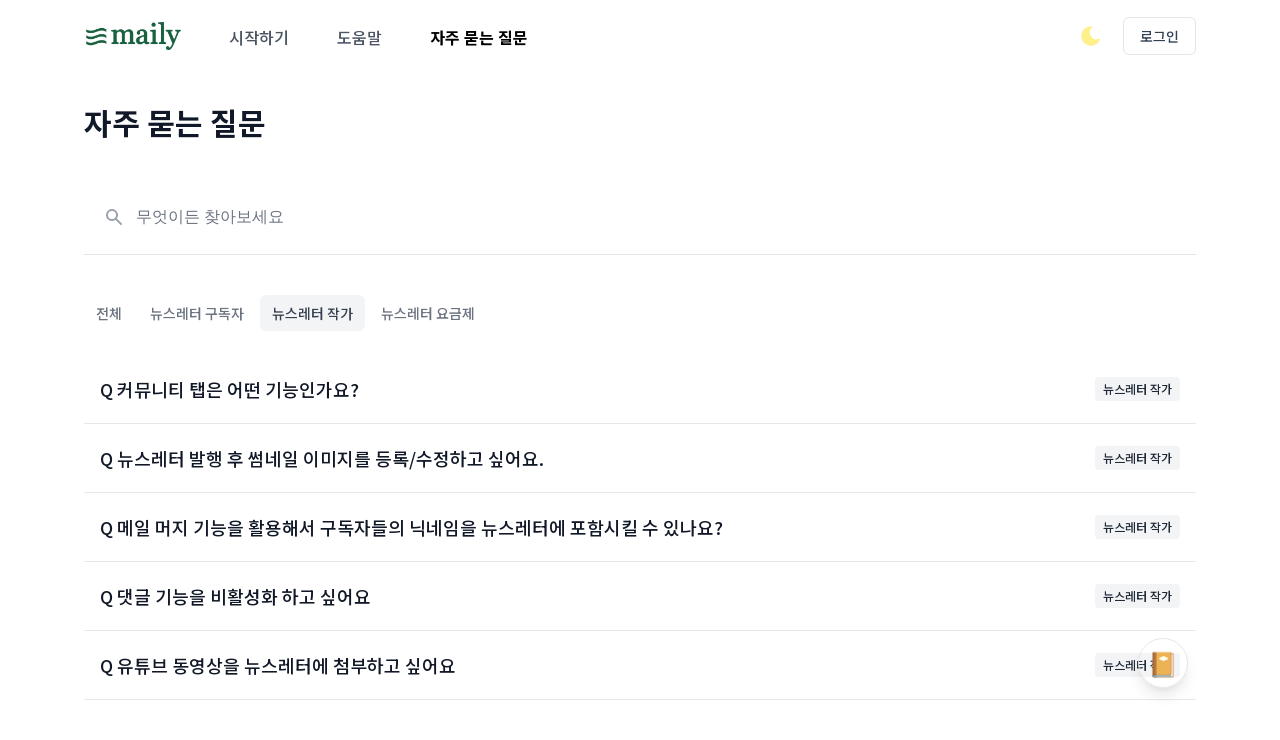

--- FILE ---
content_type: text/html; charset=utf-8
request_url: https://maily.so/app/questions?audience_type=writer
body_size: 8241
content:
<!DOCTYPE html>
<html lang="en">
<head>
  <title>메일리 | 자주 묻는 질문</title>
  <meta name="description" content="무엇이든 찾아보세요">
  <meta property="og:type" content="object">
  <meta property="og:site_name" content="메일리">
  <meta property="og:title" content="메일리 | 자주 묻는 질문">
  <meta property="og:description" content="무엇이든 찾아보세요">
  <meta property="og:url" content="https://maily.so/app/questions">
  <meta property="og:image" content="https://cdn.maily.so/images/maily-og-image.png"/>
  <meta name="keywords" content="뉴스레터, 창작자, 메일러, 유료 뉴스레터, 구독, 뉴스레터 구독, 메일, 이메일, 구독">
  <meta name="robots" content="index, follow">
<meta name="googlebot" content="index, follow">
<meta name="yeti" content="index, follow">

<link rel="icon" type="image/x-icon" href="https://cdn.maily.so/public/assets/favicon-c266a1e848f4af2995c26f9c4ed8a3dd7f9b42a3edbb7ec2d66e59dddfd31233.ico" />
  <link rel="icon" type="image/png" href="https://cdn.maily.so/public/assets/favicon-16x16-30080689ca210421e5bfe2bfacc21ee49e7b9b2b9577788b583fbc85c4ed55e9.png" sizes="16x16" />
  <link rel="icon" type="image/png" href="https://cdn.maily.so/public/assets/favicon-32x32-68cf5fbf9a77decec8c08402e7c00a521d14ed18945a0366054c864f07ac5bc6.png" sizes="32x32" />
<link rel="apple-touch-icon" type="image/png" href="https://cdn.maily.so/public/assets/apple-touch-icon-a1b2509b8dafc485b1dbda0c7653fa1d13c919850875d70f949a69fecef67323.png" />

<link rel="manifest" type="image/x-icon" href="https://cdn.maily.so/public/assets/site-245bdd6b8d4f4b6bcb28cd3b3363fa184013beb32b0ada00bcf7abab05b0bb55.webmanifest" />
<link rel="mask-icon" type="image/x-icon" href="https://cdn.maily.so/public/assets/safari-pinned-tab-5f3faecab55a21da1f0f0bca65cda47edfffa8339e04cfe3bb0300e627872fef.svg" color="#5bbad5" />

<meta name="msapplication-TileColor" content="#da532c">
<meta content="width=device-width,minimum-scale=1,initial-scale=1" name="viewport">

<meta name="theme-color" content="#ffffff" media="(prefers-color-scheme: light)">
<meta name="theme-color" content="#1b1917" media="(prefers-color-scheme: dark)">

<meta name="csrf-param" content="authenticity_token" />
<meta name="csrf-token" content="4i0KqO3yitK-UErt9CzBWAX_cf_R6JvgvcwoZ7JP-aWAYNwCgj5tblr3NQj9w655doLQXzOAUPASLAfQUqvjlA" />


<script type="text/javascript" charset="utf-8">
  (function() {
    function getInitialColorMode() {

      const persistedColorPreference = window.localStorage.getItem('nightwind-mode');
      const hasPersistedPreference = typeof persistedColorPreference === 'string';
      if (hasPersistedPreference) {
        return persistedColorPreference;
      }
      const mql = window.matchMedia('(prefers-color-scheme: dark)');
      const hasMediaQueryPreference = typeof mql.matches === 'boolean';
      if (hasMediaQueryPreference) {
        return mql.matches ? 'dark' : 'light';
      }
      return 'light';
    }
    getInitialColorMode() === 'light' ? document.documentElement.classList.remove('dark') : document.documentElement.classList.add('dark');
  })()
</script>


<script src="https://cdn.maily.so/public/vite/assets/application-BJsMrTmP.js" crossorigin="anonymous" type="module"></script><link rel="modulepreload" href="https://cdn.maily.so/public/vite/assets/application-BJsMrTmP.js" as="script" crossorigin="anonymous">
<link rel="modulepreload" href="https://cdn.maily.so/public/vite/assets/stimulus_loader-DXIdEfot.js" as="script" crossorigin="anonymous">
<link rel="modulepreload" href="https://cdn.maily.so/public/vite/assets/zoom-DRlziGC9.js" as="script" crossorigin="anonymous">
<link rel="stylesheet" href="https://cdn.maily.so/public/vite/assets/application-DeeMXptt.css" />


<script src="https://ajax.googleapis.com/ajax/libs/webfont/1.6.26/webfont.js" defer></script>
<script>
  document.addEventListener("turbo:load", function() {
    WebFont.load({
      google: {
        families: ['Noto Sans KR:100,300,400,500,700,900']
      }
    });
  })
</script>

<link rel="preload" crossorigin="anonymous" href="https://fastly.jsdelivr.net/gh/wanteddev/wanted-sans@v1.0.1/packages/wanted-sans/fonts/webfonts/variable/split/WantedSansVariable.min.css">


    <!-- Global site tag (gtag.js) - Google Analytics -->
    <script async src="https://www.googletagmanager.com/gtag/js?id=G-D0Z3Q83EN3"></script>
    <script>
      window.dataLayer = window.dataLayer || [];
      function gtag(){dataLayer.push(arguments);}
      gtag('js', new Date());
      window.lastGoogleAnalyticsTimeStamp = -0;

      document.addEventListener("turbo:load", function(event) {
        if(typeof(gtag) == "function") {
            if (window.lastGoogleAnalyticsTimeStamp < event.timeStamp) {
                gtag("config", "G-D0Z3Q83EN3", {
                    "page_title": document.title,
                    "page_path": event.detail.url.replace(window.location.protocol + "//" + window.location.hostname + (location.port && ":" + location.port), ""),
                });
            }

            window.lastGoogleAnalyticsTimeStamp = event.timeStamp;
        }
      });
    </script>

    <script async src="https://pagead2.googlesyndication.com/pagead/js/adsbygoogle.js?client=ca-pub-6146308520594364"
            crossorigin="anonymous"></script>

</head>

<body class="bg-white dark:bg-stone-900">
  <nav class="bg-white dark:bg-stone-900">
  <div class="w-full max-w-6xl mx-auto px-5 py-3">
    <div class="w-full flex justify-between h-10 lg:h-12 space-x-2 lg:space-x-3">
        <div class="flex-1 flex md:flex items-center truncate">
          <a class="shrink-0" href="/">
            <img alt="메일리 로고" class="inline-block dark:hidden ml-0.5 h-6 lg:h-7 w-auto" src="https://cdn.maily.so/images/green_logo.png" />
            <img alt="메일리 로고" class="hidden dark:inline-block ml-0.5 h-6 lg:h-7 w-auto" src="https://cdn.maily.so/images/white_logo.png" />
</a>          <div class="hidden md:ml-6 md:flex">
            <a class="default_tab" href="/new">시작하기</a>
            <a class="default_tab" href="/app/guides">도움말</a>
            <a class="active_tab" href="/app/questions">자주 묻는 질문</a>
          </div>
        </div>

      <div class="flex items-center space-x-4 lg:space-x-5">
        <button type="button"
                data-controller="components--darkmode"
                data-action="click->components--darkmode#toggleColorMode"
                aria-label="다크/라이트 모드 전환"
                class="flex items-center justify-center">
          <svg xmlns="http://www.w3.org/2000/svg" class="text-yellow-200 hover:text-yellow-300 fill-current stroke-current h-6 w-6 inline-block dark:hidden" width="44" height="44" viewBox="0 0 24 24" stroke-width="1.5" stroke="#2c3e50" fill="none" stroke-linecap="round" stroke-linejoin="round">
            <path stroke="none" d="M0 0h24v24H0z" fill="none"/>
            <path d="M12 3c.132 0 .263 0 .393 0a7.5 7.5 0 0 0 7.92 12.446a9 9 0 1 1 -8.313 -12.454z"/>
          </svg>
          <svg xmlns="http://www.w3.org/2000/svg" class="text-yellow-200 hover:text-yellow-300 fill-current stroke-current h-6 w-6 hidden dark:block" width="44" height="44" viewBox="0 0 24 24" stroke-width="1.5" stroke="#2c3e50" fill="none" stroke-linecap="round" stroke-linejoin="round">
            <path stroke="none" d="M0 0h24v24H0z" fill="none"/>
            <circle cx="12" cy="12" r="4"/>
            <path d="M3 12h1m8 -9v1m8 8h1m-9 8v1m-6.4 -15.4l.7 .7m12.1 -.7l-.7 .7m0 11.4l.7 .7m-12.1 -.7l-.7 .7"/>
          </svg>
        </button>
          <div class="shrink-0">
              <span class="inline-flex rounded-md">
                <a class="inline-flex items-center px-4 py-2 border border-stone-200 dark:border-stone-600 rounded-md bg-white dark:bg-stone-900 bg-dark-maily text-slate-700 dark:text-slate-300 hover:text-slate-600 dark:text-slate-300 focus:outline-none focus:border-blue-300 focus:ring-blue-300 active:text-gray-800 dark:text-gray-100 active:bg-slate-50 dark:bg-slate-800 text-sm leading-5 font-medium transition ease-in-out duration-150" href="/app/users/sign_in?redirect_path=%2Fapp%2Fquestions%3Faudience_type%3Dwriter">
                  로그인
</a>              </span>
          </div>
      </div>
    </div>
  </div>
  </div>
</nav>
  <div class="z-30 fixed inset-0 flex items-end justify-center px-4 py-6 pointer-events-none sm:p-6 sm:items-start sm:justify-end">
  <div id="flashesContainer"
       data-controller="components--flashes"
       data-components--flashes-target="container"
       class="flex flex-col max-w-sm w-full space-y-2">
    
  </div>
</div>

       <div id="loginModal"
     data-controller="components--modal components--auth"
     data-components--modal-initial-status="false">
  <div data-target="components--modal.modal" style="display: none;"
       class="fixed bottom-0 inset-x-0 px-4 pb-6 sm:inset-0 sm:p-0 sm:flex sm:items-center sm:justify-center z-40">
    <div data-action="click->components--modal#hideModal"
         class="fixed inset-0 transition-opacity">
      <div class="absolute inset-0 bg-stone-300 dark:bg-stone-700 opacity-75 z-40"></div>
    </div>
    <div class="bg-white dark:bg-stone-900 rounded-lg p-4 overflow-auto shadow-xl transform transition-all max-w-sm lg:max-w-lg w-full mx-auto sm:p-6"
         style="max-height: 75vh;"
         role="dialog" aria-modal="true" aria-labelledby="modal-headline">
      <form class="relative" data-components--auth-target="form" action="https://maily.so/app/users/pin_sign_in" accept-charset="UTF-8" data-remote="true" method="post"><input type="hidden" name="authenticity_token" value="V_LKy8wiHhoQYWPqTSfYpYy155MrDYmpjzqJgtdE_ZMrCxJIVaP5uZNoEptNhczmrboTA0Rsna0282mQ4BVipA" autocomplete="off" />
        <div class="space-y-4">
          <div class="space-y-1">
            <p class="text-lg font-medium text-slate-900 dark:text-slate-200">
              로그인이 필요해요
            </p>
            <p class="text-sm text-slate-600 dark:text-slate-300">이메일 인증으로 간편하게 로그인/가입을 하실 수 있어요. (계정이 없으시면, 자동으로 메일리
              회원가입이 되며 계정 설정에서 비밀번호를 지정하실 수 있어요.)</p>
          </div>
          <div class="space-y-2">
            <label class="text-sm font-medium leading-5 text-slate-700 dark:text-slate-300" for="email">이메일</label>
            <div class="mt-1 flex rounded-md shadow-sm">
              <div class="relative flex-1 focus-within:z-40">
                <input data-components--auth-target="email" placeholder="wonderful@gmail.com" required="required" class="bg-white dark:bg-stone-900 bg-dark-maily text-slate-900 dark:text-slate-200 shadow-sm focus:ring-blue-300 focus:border-blue-300 block w-full sm:text-sm border-gray-300 dark:border-gray-500 rounded-none rounded-l-md border-r-0" type="email" name="email" id="email" />
              </div>
              <button type="button"
                      data-action="click->components--auth#startAuthentication"
                      data-components--auth-target="authButton"
                      class="-ml-px maily-green-button rounded-none rounded-r-md border-green-333 dark:border-green-800">
                인증하기
              </button>
            </div>
          </div>
          <div class="hidden" data-target="components--auth.authenticationField">
            <div class="flex justify-between">
              <label for="email" class="text-sm font-medium leading-5 text-slate-700 dark:text-slate-300">이메일
                인증하기</label>
              <span data-action="click->components--auth#resendPin"
                    class="text-xs font-bold leading-5 text-green-700 cursor-pointer">재발송</span>
            </div>
            <div class="mt-1 flex rounded-md shadow-sm">
              <div class="relative flex-grow focus-within:z-40">
                <input autocomplete="off" placeholder="12345678" pattern="[0-9]*" inputmode="numeric" data-components--auth-target="pin" class="bg-white dark:bg-stone-900 bg-dark-maily text-slate-900 dark:text-slate-200 shadow-sm focus:ring-blue-300 focus:border-blue-300 block w-full sm:text-sm border-gray-300 dark:border-gray-500 rounded-none rounded-l-md border-r-0" min="10000000" max="99999999" type="number" name="user_pin" id="user_pin" />
              </div>
              <input type="submit" name="commit" value="확인" class="-ml-px maily-green-button rounded-none rounded-r-md border-green-333 dark:border-green-800" data-disable-with="확인중..." />
            </div>
            <p class="mt-2 text-sm text-slate-600 dark:text-slate-300"
               data-target="components--auth.pinNotification">이메일로 전송 된 8자리 숫자를 입력해주세요</p>
          </div>
          <div class="mt-3" id="privacyAgreement">
            <div class="flex items-center">
              <input name="privacy_agreement" type="hidden" value="0" autocomplete="off" /><input required="required" data-components--auth-target="privacyAgreement" class="focus:ring-green-333 h-4 w-4 text-green-700 dark:text-green-700 border-gray-300 dark:border-gray-500 rounded" type="checkbox" value="1" checked="checked" name="privacy_agreement" id="privacy_agreement" />
              <label class="w-full text-left ml-2 block text-xs leading-5 text-gray-700 dark:text-gray-300 cursor-pointer" for="privacy_agreement">
                메일리 <a target="_blank" class="underline hover:text-slate-700 dark:text-slate-300" href="https://maily.so/app/service_policy">이용약관</a> <a target="_blank" class="underline hover:text-slate-700 dark:text-slate-300" href="https://maily.so/app/privacy_agreement">개인정보처리방침</a>
                에 동의합니다.
</label>            </div>
          </div>
        </div>
</form>      <div class="border-t border-gray-100 dark:border-gray-700 my-3 md:my-5"></div>
      <div class="my-6">
        
    <form class="button_to" method="post" action="/app/users/auth/google_oauth2?redirect_path=%2Fapp%2Fquestions%3Faudience_type%3Dwriter"><button data-turbo="false" class="group relative w-full flex justify-center py-2 px-4 border text-sm leading-5 font-medium rounded-md primary-start border border-gray-300 dark:border-gray-500 text-slate-700 dark:text-slate-300 bg-white dark:bg-stone-900 hover:text-slate-600 dark:text-slate-300 focus:outline-none focus:border-blue-300 focus:ring-blue-300 active:text-gray-800 dark:text-gray-100 active:bg-slate-50 dark:bg-slate-800 astro-primary primary-end transition duration-150 ease-in-out" type="submit">
      <span class="absolute left-0 inset-y-0 flex items-center pl-3">
            <svg class="w-5 h-5 mr-2" width="20" height="20" viewBox="0 0 20 20" version="1.1" xmlns="http://www.w3.org/2000/svg" xmlns:xlink="http://www.w3.org/1999/xlink">
              <path d="M17.64,9.20454545 C17.64,8.56636364 17.5827273,7.95272727 17.4763636,7.36363636 L9,7.36363636 L9,10.845 L13.8436364,10.845 C13.635,11.97 13.0009091,12.9231818 12.0477273,13.5613636 L12.0477273,15.8195455 L14.9563636,15.8195455 C16.6581818,14.2527273 17.64,11.9454545 17.64,9.20454545 L17.64,9.20454545 Z" id="Shape" fill="#4285F4" sketch:type="MSShapeGroup"></path>
              <path d="M9,18 C11.43,18 13.4672727,17.1940909 14.9563636,15.8195455 L12.0477273,13.5613636 C11.2418182,14.1013636 10.2109091,14.4204545 9,14.4204545 C6.65590909,14.4204545 4.67181818,12.8372727 3.96409091,10.71 L0.957272727,10.71 L0.957272727,13.0418182 C2.43818182,15.9831818 5.48181818,18 9,18 L9,18 Z" id="Shape" fill="#34A853" sketch:type="MSShapeGroup"></path>
              <path d="M3.96409091,10.71 C3.78409091,10.17 3.68181818,9.59318182 3.68181818,9 C3.68181818,8.40681818 3.78409091,7.83 3.96409091,7.29 L3.96409091,4.95818182 L0.957272727,4.95818182 C0.347727273,6.17318182 0,7.54772727 0,9 C0,10.4522727 0.347727273,11.8268182 0.957272727,13.0418182 L3.96409091,10.71 L3.96409091,10.71 Z" id="Shape" fill="#FBBC05" sketch:type="MSShapeGroup"></path>
              <path d="M9,3.57954545 C10.3213636,3.57954545 11.5077273,4.03363636 12.4404545,4.92545455 L15.0218182,2.34409091 C13.4631818,0.891818182 11.4259091,0 9,0 C5.48181818,0 2.43818182,2.01681818 0.957272727,4.95818182 L3.96409091,7.29 C4.67181818,5.16272727 6.65590909,3.57954545 9,3.57954545 L9,3.57954545 Z" id="Shape" fill="#EA4335" sketch:type="MSShapeGroup"></path>
            </svg>
          </span>

      <span>구글로 시작하기</span>
</button><input type="hidden" name="authenticity_token" value="9APR6irbRx-RSd7O-pUG3P6Dre0MsbBGhbuiJlaSLhG6hZgd3k7Px0mhYSX6e-9hVSJQi44uyTAQ5kmHZALprQ" autocomplete="off" /></form>
      </div>
      <div class="text-right">
        <a class="text-sm lg:text-base leading-5 lg:leading-6 font-medium text-green-700 dark:text-green-700 cursor-pointer hover:text-green-600 dark:hover:text-green-600" href="/app/users/sign_in?redirect_path=%2Fapp%2Fquestions%3Faudience_type%3Dwriter">
          비밀번호로 로그인 하기
</a>      </div>
    </div>
  </div>
</div>

<div class="bg-white dark:bg-stone-900"
     id="appContainer"
     style="min-height: 75vh;">
  <div class="relative max-w-6xl mx-auto p-5 py-4 lg:py-8">
  <!-- This example requires Tailwind CSS v2.0+ -->
<div class="md:flex md:items-center md:justify-between">
  <div class="flex-1 min-w-0">
    <h2 class="text-2xl font-bold leading-7 text-gray-900 dark:text-white sm:text-3xl sm:truncate">자주 묻는 질문</h2>
  </div>
  <div class="mt-4 flex md:mt-0 md:ml-4">
    
  </div>
</div>

<div class="sticky top-0 flex my-5 md:my-10 p-3 md:p-5 bg-white dark:bg-stone-900 border-b border-stone-200 dark:border-stone-600 z-10">
  <form class="w-full flex md:ml-0" action="/app/questions" accept-charset="UTF-8" method="get">
    <label for="keyword" class="sr-only">무엇이든 찾아보세요</label>
    <div class="relative w-full text-gray-400 focus-within:text-slate-600 dark:text-slate-300">
      <div class="absolute inset-y-0 left-0 flex items-center pointer-events-none">
        <svg class="h-5 w-5" fill="currentColor" viewBox="0 0 20 20">
          <path fill-rule="evenodd" clip-rule="evenodd" d="M8 4a4 4 0 100 8 4 4 0 000-8zM2 8a6 6 0 1110.89 3.476l4.817 4.817a1 1 0 01-1.414 1.414l-4.816-4.816A6 6 0 012 8z"/>
        </svg>
      </div>
      <input class="bg-white dark:bg-stone-900 border-0 block w-full h-full pl-8 pr-3 py-2 rounded-md text-slate-900 dark:text-slate-200 placeholder-gray-500 focus:ring-0 focus:outline-none focus:placeholder-gray-400" placeholder="무엇이든 찾아보세요" type="search" name="keyword" id="keyword" />
    </div>
</form></div>

<nav class="my-6 grid grid-rows-1 grid-flow-col gap-1 auto-cols-max justify-start items-center justify-items-stretch content-evenly overflow-auto hide-scrollbar" aria-label="Tabs">
  <a class="text-gray-500 dark:text-gray-300 hover:text-gray-700 dark:hover:text-gray-500 px-3 py-2 font-medium text-sm rounded-md" href="/app/questions">전체</a>
    <a class="text-gray-500 dark:text-gray-300 hover:text-gray-700 dark:hover:text-gray-500 px-3 py-2 font-medium text-sm rounded-md" href="/app/questions?audience_type=reader">뉴스레터 구독자</a>
    <a class="bg-gray-100 text-gray-700 px-3 py-2 font-medium text-sm rounded-md" href="/app/questions?audience_type=writer">뉴스레터 작가</a>
    <a class="text-gray-500 dark:text-gray-300 hover:text-gray-700 dark:hover:text-gray-500 px-3 py-2 font-medium text-sm rounded-md" href="/app/questions?audience_type=business">뉴스레터 요금제</a>
</nav>




    <ul role="list" class="divide-y divide-gray-200 dark:divide-stone-600">
    <li class="relative bg-white dark:bg-transparent py-5 px-4 hover:bg-gray-50 dark:hover:bg-stone-800">
      <div class="flex justify-between space-x-3">
        <div class="min-w-0 flex-1">
          <a class="block focus:outline-none" href="/app/questions/14">
            <span class="absolute inset-0" aria-hidden="true"></span>
            <div class="flex justify-between items-center gap-2">
              <p class="text-base md:text-lg font-medium text-gray-900 dark:text-white flex items-center">Q 커뮤니티 탭은 어떤 기능인가요?</p>
              <span class="flex-shrink-0 inline-flex justify-center items-center px-2 py-1 rounded text-xs font-medium leading-4 bg-gray-100 hover:bg-gray-200 dark:bg-gray-800 dark:hover:bg-gray-900 text-gray-800 dark:text-gray-100"> 뉴스레터 작가 </span>
            </div>
</a>        </div>
      </div>
    </li>
    <li class="relative bg-white dark:bg-transparent py-5 px-4 hover:bg-gray-50 dark:hover:bg-stone-800">
      <div class="flex justify-between space-x-3">
        <div class="min-w-0 flex-1">
          <a class="block focus:outline-none" href="/app/questions/54">
            <span class="absolute inset-0" aria-hidden="true"></span>
            <div class="flex justify-between items-center gap-2">
              <p class="text-base md:text-lg font-medium text-gray-900 dark:text-white flex items-center">Q 뉴스레터 발행 후 썸네일 이미지를 등록/수정하고 싶어요.</p>
              <span class="flex-shrink-0 inline-flex justify-center items-center px-2 py-1 rounded text-xs font-medium leading-4 bg-gray-100 hover:bg-gray-200 dark:bg-gray-800 dark:hover:bg-gray-900 text-gray-800 dark:text-gray-100"> 뉴스레터 작가 </span>
            </div>
</a>        </div>
      </div>
    </li>
    <li class="relative bg-white dark:bg-transparent py-5 px-4 hover:bg-gray-50 dark:hover:bg-stone-800">
      <div class="flex justify-between space-x-3">
        <div class="min-w-0 flex-1">
          <a class="block focus:outline-none" href="/app/questions/18">
            <span class="absolute inset-0" aria-hidden="true"></span>
            <div class="flex justify-between items-center gap-2">
              <p class="text-base md:text-lg font-medium text-gray-900 dark:text-white flex items-center">Q 메일 머지 기능을 활용해서 구독자들의 닉네임을 뉴스레터에 포함시킬 수 있나요?</p>
              <span class="flex-shrink-0 inline-flex justify-center items-center px-2 py-1 rounded text-xs font-medium leading-4 bg-gray-100 hover:bg-gray-200 dark:bg-gray-800 dark:hover:bg-gray-900 text-gray-800 dark:text-gray-100"> 뉴스레터 작가 </span>
            </div>
</a>        </div>
      </div>
    </li>
    <li class="relative bg-white dark:bg-transparent py-5 px-4 hover:bg-gray-50 dark:hover:bg-stone-800">
      <div class="flex justify-between space-x-3">
        <div class="min-w-0 flex-1">
          <a class="block focus:outline-none" href="/app/questions/17">
            <span class="absolute inset-0" aria-hidden="true"></span>
            <div class="flex justify-between items-center gap-2">
              <p class="text-base md:text-lg font-medium text-gray-900 dark:text-white flex items-center">Q 댓글 기능을 비활성화 하고 싶어요</p>
              <span class="flex-shrink-0 inline-flex justify-center items-center px-2 py-1 rounded text-xs font-medium leading-4 bg-gray-100 hover:bg-gray-200 dark:bg-gray-800 dark:hover:bg-gray-900 text-gray-800 dark:text-gray-100"> 뉴스레터 작가 </span>
            </div>
</a>        </div>
      </div>
    </li>
    <li class="relative bg-white dark:bg-transparent py-5 px-4 hover:bg-gray-50 dark:hover:bg-stone-800">
      <div class="flex justify-between space-x-3">
        <div class="min-w-0 flex-1">
          <a class="block focus:outline-none" href="/app/questions/3">
            <span class="absolute inset-0" aria-hidden="true"></span>
            <div class="flex justify-between items-center gap-2">
              <p class="text-base md:text-lg font-medium text-gray-900 dark:text-white flex items-center">Q 유튜브 동영상을 뉴스레터에 첨부하고 싶어요</p>
              <span class="flex-shrink-0 inline-flex justify-center items-center px-2 py-1 rounded text-xs font-medium leading-4 bg-gray-100 hover:bg-gray-200 dark:bg-gray-800 dark:hover:bg-gray-900 text-gray-800 dark:text-gray-100"> 뉴스레터 작가 </span>
            </div>
</a>        </div>
      </div>
    </li>
    <li class="relative bg-white dark:bg-transparent py-5 px-4 hover:bg-gray-50 dark:hover:bg-stone-800">
      <div class="flex justify-between space-x-3">
        <div class="min-w-0 flex-1">
          <a class="block focus:outline-none" href="/app/questions/12">
            <span class="absolute inset-0" aria-hidden="true"></span>
            <div class="flex justify-between items-center gap-2">
              <p class="text-base md:text-lg font-medium text-gray-900 dark:text-white flex items-center">Q 수익금은 어떻게 정산받게 되나요?</p>
              <span class="flex-shrink-0 inline-flex justify-center items-center px-2 py-1 rounded text-xs font-medium leading-4 bg-gray-100 hover:bg-gray-200 dark:bg-gray-800 dark:hover:bg-gray-900 text-gray-800 dark:text-gray-100"> 뉴스레터 작가 </span>
            </div>
</a>        </div>
      </div>
    </li>
</ul>

    
</div>

  <a href="/app/guides"
   target="_blank"
   class="text-xl lg:text-2xl m-4 lg:m-8 cursor-pointer hover:bg-slate-50 dark:bg-slate-800 border border-stone-200 dark:border-stone-600 ring-2 ring-yellow-200"
   style="position: fixed;
     right: 60px;
     z-index: 15;
     bottom: 0;
     padding: 1px;
     border-radius: 100%;
     width: 50px;
     height: 50px;
     display: flex;
     align-items: center;
     justify-content: center;
     outline: none;
     box-shadow: 0 10px 15px -3px rgba(0, 0, 0, 0.1), 0 4px 6px -2px rgba(0, 0, 0, 0.05);">📔</a>


</div>
<div class="w-full mx-auto bg-white dark:bg-stone-900 border-t border-gray-100 dark:border-gray-700">
  <div class="max-w-6xl w-full mx-auto grid grid-cols-4 gap-4 lg:gap-8 p-5 py-8 lg:py-16">
    <div class="col-span-4 md:col-span-2">
      <p class="text-gray-400 text-xs flex">
        <a href="https://maily.so">
          <img alt="메일리 로고" class="inline-block dark:hidden h-7 w-auto" src="https://cdn.maily.so/images/green_logo.png" />
          <img alt="메일리 로고" class="hidden dark:inline-block h-7 w-auto" src="https://cdn.maily.so/images/white_logo.png" />
</a>      </p>
      <p class="mt-4 text-gray-600 dark:text-gray-400 text-sm space-x-2">
        <a class="hover:text-green-700 underline cursor-pointer" href="/app/guides">도움말</a>
        <a class="hover:text-green-700 underline cursor-pointer" href="/app/questions">자주 묻는 질문</a>
        <a target="_blank" class="hover:text-green-700 underline cursor-pointer" href="https://forms.gle/ZhCNiWhTguYF5YZ77">오류 및 기능 관련 제보</a>
      </p>
      <p class="mt-2 text-gray-600 dark:text-gray-400 text-sm space-x-2">
        <span class="">서비스 이용 문의</span><a class="text-gray-600 dark:text-gray-400" href="mailto:admin@team.maily.so">admin@team.maily.so</a>
      </p>
      <div class="mt-6 text-gray-600 dark:text-gray-400 text-xs leading-5">
        <div x-data="{ open: false }" class="mb-1">
          <p @click="open = !open"
             class="flex items-center cursor-pointer group">메일리 사업자 정보
            <svg x-show="!open" xmlns="http://www.w3.org/2000/svg" class="w-4 h-4 stroke-current" width="44" height="44" viewBox="0 0 24 24" stroke-width="1.5" fill="none" stroke-linecap="round" stroke-linejoin="round">
              <path stroke="none" d="M0 0h24v24H0z" fill="none"/>
              <path d="M6 9l6 6l6 -6" />
            </svg>
            <svg x-show="open" style="display: none;" xmlns="http://www.w3.org/2000/svg" class="w-4 h-4 stroke-current" width="44" height="44" viewBox="0 0 24 24" stroke-width="1.5" stroke="#2c3e50" fill="none" stroke-linecap="round" stroke-linejoin="round">
              <path stroke="none" d="M0 0h24v24H0z" fill="none"/>
              <path d="M6 15l6 -6l6 6" />
            </svg>
          </p>
          <p x-show="open" style="display: none;">메일리 (대표자: 이한결) | 사업자번호: 717-47-00705 | 서울특별시 성동구 왕십리로10길 6, 11층 1109호</p>
        </div>
        <p>
          <a class="hover:text-green-700 underline cursor-pointer" href="/app/service_policy">이용약관</a>
          | <a class="hover:text-green-700 underline cursor-pointer" href="/app/privacy_agreement">개인정보처리방침</a>
          | <a class="hover:text-green-700 underline cursor-pointer" href="/app/auto_pay_agreement">정기결제 이용약관</a>
          | <a class="hover:text-green-700 underline cursor-pointer" href="/app/license">라이선스</a>
        </p>
      </div>
    </div>
  </div>
</div>
</body>
</html>

--- FILE ---
content_type: text/html; charset=utf-8
request_url: https://www.google.com/recaptcha/api2/aframe
body_size: 267
content:
<!DOCTYPE HTML><html><head><meta http-equiv="content-type" content="text/html; charset=UTF-8"></head><body><script nonce="9swQnLmvaCpZD1mUsvYTbQ">/** Anti-fraud and anti-abuse applications only. See google.com/recaptcha */ try{var clients={'sodar':'https://pagead2.googlesyndication.com/pagead/sodar?'};window.addEventListener("message",function(a){try{if(a.source===window.parent){var b=JSON.parse(a.data);var c=clients[b['id']];if(c){var d=document.createElement('img');d.src=c+b['params']+'&rc='+(localStorage.getItem("rc::a")?sessionStorage.getItem("rc::b"):"");window.document.body.appendChild(d);sessionStorage.setItem("rc::e",parseInt(sessionStorage.getItem("rc::e")||0)+1);localStorage.setItem("rc::h",'1769256894318');}}}catch(b){}});window.parent.postMessage("_grecaptcha_ready", "*");}catch(b){}</script></body></html>

--- FILE ---
content_type: text/javascript
request_url: https://cdn.maily.so/public/vite/assets/fortran-free-form-D22FLkUw.js
body_size: 10401
content:
const e=Object.freeze(JSON.parse(`{"displayName":"Fortran (Free Form)","fileTypes":["f90","F90","f95","F95","f03","F03","f08","F08","f18","F18","fpp","FPP",".pf",".PF"],"firstLineMatch":"(?i)-\\\\*- mode: fortran free -\\\\*-","injections":{"source.fortran.free - ( string | comment | meta.preprocessor )":{"patterns":[{"include":"#line-continuation-operator"},{"include":"#preprocessor"}]},"string.quoted.double.fortran":{"patterns":[{"include":"#string-line-continuation-operator"}]},"string.quoted.single.fortran":{"patterns":[{"include":"#string-line-continuation-operator"}]}},"name":"fortran-free-form","patterns":[{"include":"#preprocessor"},{"include":"#comments"},{"include":"#constants"},{"include":"#operators"},{"include":"#array-constructor"},{"include":"#parentheses"},{"include":"#include-statement"},{"include":"#import-statement"},{"include":"#block-data-definition"},{"include":"#function-definition"},{"include":"#module-definition"},{"include":"#program-definition"},{"include":"#submodule-definition"},{"include":"#subroutine-definition"},{"include":"#procedure-definition"},{"include":"#derived-type-definition"},{"include":"#enum-block-construct"},{"include":"#interface-block-constructs"},{"include":"#procedure-specification-statement"},{"include":"#type-specification-statements"},{"include":"#specification-statements"},{"include":"#control-constructs"},{"include":"#control-statements"},{"include":"#execution-statements"},{"include":"#intrinsic-functions"},{"include":"#variable"}],"repository":{"IO-item-list":{"begin":"(?i)(?=\\\\s*[\\"'0-9a-z])","contentName":"meta.name-list.fortran","end":"(?=[\\\\n!);])","patterns":[{"include":"#constants"},{"include":"#operators"},{"include":"#intrinsic-functions"},{"include":"#array-constructor"},{"include":"#parentheses"},{"include":"#brackets"},{"include":"#assignment-keyword"},{"include":"#operator-keyword"},{"include":"#variable"}]},"IO-keywords":{"begin":"(?i)\\\\G\\\\s*\\\\b(?:(read)|(write))\\\\s*(\\\\()","beginCaptures":{"1":{"name":"keyword.control.generic-spec.read.fortran"},"2":{"name":"keyword.control.generic-spec.write.fortran"},"3":{"name":"punctuation.parentheses.left.fortran"}},"end":"(\\\\))","endCaptures":{"1":{"name":"punctuation.parentheses.right.fortran"}},"patterns":[{"captures":{"1":{"name":"keyword.control.generic-spec.formatted.fortran"},"2":{"name":"keyword.control.generic-spec.unformatted.fortran"}},"match":"(?i)\\\\G\\\\s*\\\\b(?:(formatted)|(unformatted))\\\\b"},{"include":"#invalid-word"}]},"IO-statements":{"patterns":[{"begin":"(?i)\\\\b(?:(backspace)|(close)|(endfile)|(format)|(inquire)|(open)|(read)|(rewind)|(write))\\\\s*(?=\\\\()","beginCaptures":{"1":{"name":"keyword.control.backspace.fortran"},"2":{"name":"keyword.control.close.fortran"},"3":{"name":"keyword.control.endfile.fortran"},"4":{"name":"keyword.control.format.fortran"},"5":{"name":"keyword.control.inquire.fortran"},"6":{"name":"keyword.control.open.fortran"},"7":{"name":"keyword.control.read.fortran"},"8":{"name":"keyword.control.rewind.fortran"},"9":{"name":"keyword.control.write.fortran"},"10":{"name":"punctuation.parentheses.left.fortran"}},"end":"(?=[\\\\n!;])","endCaptures":{"1":{"name":"punctuation.parentheses.right.fortran"}},"name":"meta.statement.IO.fortran","patterns":[{"include":"#parentheses-dummy-variables"},{"include":"#IO-item-list"}]},{"captures":{"1":{"name":"keyword.control.backspace.fortran"},"2":{"name":"keyword.control.endfile.fortran"},"3":{"name":"keyword.control.format.fortran"},"4":{"name":"keyword.control.print.fortran"},"5":{"name":"keyword.control.read.fortran"},"6":{"name":"keyword.control.rewind.fortran"}},"match":"(?i)\\\\b(?:(backspace)|(endfile)|(format)|(print)|(read)|(rewind))\\\\b"},{"begin":"(?i)\\\\b(?:(flush)|(wait))\\\\s*(?=\\\\()","beginCaptures":{"1":{"name":"keyword.control.flush.fortran"},"2":{"name":"keyword.control.wait.fortran"},"3":{"name":"punctuation.parentheses.left.fortran"}},"end":"(?<!\\\\G)","endCaptures":{"1":{"name":"punctuation.parentheses.right.fortran"}},"patterns":[{"include":"#parentheses-dummy-variables"}]},{"captures":{"1":{"name":"keyword.control.flush.fortran"}},"match":"(?i)\\\\b(flush)\\\\b"}]},"abstract-attribute":{"captures":{"1":{"name":"storage.modifier.fortran.fortran"}},"match":"(?i)\\\\G\\\\s*\\\\b(abstract)\\\\b"},"abstract-interface-block-construct":{"begin":"(?i)\\\\b(abstract)\\\\s+(interface)\\\\b","beginCaptures":{"1":{"name":"keyword.other.attribute.fortran.modern"},"2":{"name":"keyword.control.interface.fortran"}},"end":"(?i)\\\\b(end\\\\s*interface)\\\\b","endCaptures":{"1":{"name":"keyword.control.endinterface.fortran.modern"}},"name":"meta.interface.abstract.fortran","patterns":[{"include":"$base"}]},"access-attribute":{"patterns":[{"include":"#private-attribute"},{"include":"#public-attribute"}]},"allocatable-attribute":{"captures":{"1":{"name":"storage.modifier.allocatable.fortran"}},"match":"(?i)\\\\s*\\\\b(allocatable)\\\\b"},"allocate-statement":{"begin":"(?i)\\\\b(allocate)\\\\s*(?=\\\\()","beginCaptures":{"1":{"name":"keyword.control.allocate.fortran"},"2":{"name":"punctuation.parentheses.left.fortran"}},"end":"(?<!\\\\G)","endCaptures":{"1":{"name":"punctuation.parentheses.right.fortran"}},"name":"meta.statement.allocate.fortran","patterns":[{"include":"#parentheses-dummy-variables"}]},"arithmetic-operators":{"captures":{"1":{"name":"keyword.operator.subtraction.fortran"},"2":{"name":"keyword.operator.addition.fortran"},"3":{"name":"keyword.operator.division.fortran"},"4":{"name":"keyword.operator.power.fortran"},"5":{"name":"keyword.operator.multiplication.fortran"}},"match":"(-)|(\\\\+)|/(?![/=\\\\\\\\])|(\\\\*\\\\*)|(\\\\*)"},"array-constructor":{"begin":"(?=\\\\s*(\\\\[|\\\\(/))","end":"(?<!\\\\G)","name":"meta.contructor.array","patterns":[{"include":"#brackets"},{"begin":"\\\\s*(\\\\(/)","beginCaptures":{"1":{"name":"punctuation.bracket.left.fortran"}},"end":"(/\\\\))","endCaptures":{"1":{"name":"punctuation.bracket.left.fortran"}},"patterns":[{"include":"#comments"},{"include":"#constants"},{"include":"#operators"},{"include":"#array-constructor"},{"include":"#parentheses"},{"include":"#intrinsic-functions"},{"include":"#variable"}]}]},"assign-statement":{"patterns":[{"begin":"(?i)\\\\b(assign)\\\\b","beginCaptures":{"1":{"name":"keyword.control.assign.fortran"}},"end":"(?=[\\\\n!;])","name":"meta.statement.control.assign.fortran","patterns":[{"captures":{"1":{"name":"keyword.control.to.fortran"}},"match":"(?i)\\\\s*\\\\b(to)\\\\b"},{"include":"$base"}]}]},"assignment-keyword":{"begin":"(?i)\\\\G\\\\s*\\\\b(assignment)\\\\s*(\\\\()","beginCaptures":{"1":{"name":"keyword.control.generic-spec.assignment.fortran"},"2":{"name":"punctuation.parentheses.left.fortran"}},"end":"(\\\\))","endCaptures":{"1":{"name":"punctuation.parentheses.right.fortran"}},"patterns":[{"include":"#assignment-operator"},{"include":"#invalid-word"}]},"assignment-operator":{"match":"(?<![/<=>])(=)(?![=>])","name":"keyword.operator.assignment.fortran"},"associate-construct":{"begin":"(?i)\\\\b(associate)\\\\b(?=\\\\s*\\\\()","beginCaptures":{"1":{"name":"keyword.control.associate.fortran"}},"contentName":"meta.block.associate.fortran","end":"(?i)\\\\b(end\\\\s*associate)\\\\b","endCaptures":{"1":{"name":"keyword.control.endassociate.fortran"}},"patterns":[{"include":"$base"}]},"asynchronous-attribute":{"captures":{"1":{"name":"storage.modifier.asynchronous.fortran"}},"match":"(?i)\\\\G\\\\s*\\\\b(asynchronous)\\\\b"},"attribute-specification-statement":{"begin":"(?i)(?=\\\\b(?:allocatable|asynchronous|contiguous|external|intrinsic|optional|parameter|pointer|private|protected|public|save|target|value|volatile)\\\\b|(bind|dimension|intent)\\\\s*\\\\(|(codimension)\\\\s*\\\\[)","end":"(?=[\\\\n!;])","name":"meta.statement.attribute-specification.fortran","patterns":[{"include":"#access-attribute"},{"include":"#allocatable-attribute"},{"include":"#asynchronous-attribute"},{"include":"#codimension-attribute"},{"include":"#contiguous-attribute"},{"include":"#dimension-attribute"},{"include":"#external-attribute"},{"include":"#intent-attribute"},{"include":"#intrinsic-attribute"},{"include":"#language-binding-attribute"},{"include":"#optional-attribute"},{"include":"#parameter-attribute"},{"include":"#pointer-attribute"},{"include":"#protected-attribute"},{"include":"#save-attribute"},{"include":"#target-attribute"},{"include":"#value-attribute"},{"include":"#volatile-attribute"},{"begin":"(?=\\\\s*::)","contentName":"meta.attribute-list.normal.fortran","end":"(::)|(?=[\\\\n!;])","endCaptures":{"1":{"name":"keyword.operator.double-colon.fortran"}},"patterns":[{"include":"#invalid-word"}]},{"include":"#name-list"}]},"block-construct":{"begin":"(?i)\\\\b(block)\\\\b(?!\\\\s*\\\\bdata\\\\b)","beginCaptures":{"1":{"name":"keyword.control.associate.fortran"}},"contentName":"meta.block.block.fortran","end":"(?i)\\\\b(end\\\\s*block)\\\\b","endCaptures":{"1":{"name":"keyword.control.endassociate.fortran"}},"patterns":[{"include":"$base"}]},"block-data-definition":{"begin":"(?i)\\\\b(block\\\\s*data)\\\\b(?:\\\\s+([a-z]\\\\w*)\\\\b)?","beginCaptures":{"1":{"name":"keyword.control.block-data.fortran"},"2":{"name":"entity.name.block-data.fortran"}},"end":"(?i)\\\\b(?:(end\\\\s*block\\\\s*data)(?:\\\\s+(\\\\2))?|(end))\\\\b(?:\\\\s*(\\\\S((?!\\\\n).)*))?","endCaptures":{"1":{"name":"keyword.control.end-block-data.fortran"},"2":{"name":"entity.name.block-data.fortran"},"3":{"name":"keyword.control.end-block-data.fortran"},"4":{"name":"invalid.error.block-data-definition.fortran"}},"name":"meta.block-data.fortran","patterns":[{"include":"$base"}]},"brackets":{"begin":"\\\\s*(\\\\[)","beginCaptures":{"1":{"name":"punctuation.bracket.left.fortran"}},"end":"(])","endCaptures":{"1":{"name":"punctuation.bracket.left.fortran"}},"patterns":[{"include":"#comments"},{"include":"#constants"},{"include":"#operators"},{"include":"#array-constructor"},{"include":"#parentheses"},{"include":"#intrinsic-functions"},{"include":"#variable"}]},"call-statement":{"patterns":[{"begin":"(?i)\\\\s*\\\\b(call)\\\\b","beginCaptures":{"1":{"name":"keyword.control.call.fortran"}},"end":"(?=[\\\\n!;])","name":"meta.statement.control.call.fortran","patterns":[{"begin":"(?i)\\\\G\\\\s*([a-z]\\\\w*)(%)([a-z]\\\\w*)\\\\b\\\\s*(?=\\\\()","beginCaptures":{"1":{"name":"variable.other.fortran"},"2":{"name":"keyword.accessor.fortran"},"3":{"name":"entity.name.function.subroutine.fortran"}},"end":"(?<!\\\\G)","endCaptures":{"1":{"name":"punctuation.parentheses.right.fortran"}},"patterns":[{"include":"#parentheses-dummy-variables"}]},{"include":"#intrinsic-subroutines"},{"begin":"(?i)\\\\G\\\\s*\\\\b([a-z]\\\\w*)\\\\s*(?=\\\\()","beginCaptures":{"1":{"name":"entity.name.function.subroutine.fortran"},"2":{"name":"punctuation.parentheses.left.fortran"}},"end":"(?<!\\\\G)","endCaptures":{"1":{"name":"punctuation.parentheses.right.fortran"}},"patterns":[{"include":"#parentheses-dummy-variables"}]},{"captures":{"1":{"name":"entity.name.function.subroutine.fortran"}},"match":"(?i)\\\\G\\\\s*\\\\b([a-z]\\\\w*)\\\\b(?=\\\\s*[\\\\n!;])"},{"include":"$base"}]}]},"character-type":{"patterns":[{"begin":"(?i)\\\\b(character)\\\\s*(?=\\\\()","beginCaptures":{"1":{"name":"storage.type.character.fortran"},"2":{"name":"punctuation.parentheses.left.fortran"}},"contentName":"meta.type-spec.fortran","end":"(?<!\\\\G)","endCaptures":{"1":{"name":"punctuation.parentheses.right.fortran"}},"patterns":[{"include":"#parentheses-dummy-variables"}]},{"captures":{"1":{"name":"storage.type.character.fortran"},"2":{"name":"keyword.operator.multiplication.fortran"},"3":{"name":"constant.numeric.fortran"}},"match":"(?i)\\\\b(character)\\\\b(?:\\\\s*(\\\\*)\\\\s*(\\\\d*))?"}]},"codimension-attribute":{"begin":"(?i)\\\\G\\\\s*\\\\b(codimension)(?=\\\\s*\\\\[)","beginCaptures":{"1":{"name":"storage.modifier.codimension.fortran"}},"end":"(?<!\\\\G)","patterns":[{"include":"#brackets"}]},"comments":{"begin":"!","end":"(?=\\\\n)","name":"comment.line.fortran"},"common-statement":{"begin":"(?i)\\\\b(common)\\\\b","beginCaptures":{"1":{"name":"keyword.control.common.fortran"}},"end":"(?=[\\\\n!;])","patterns":[{"include":"$base"}]},"concurrent-attribute":{"begin":"(?i)\\\\G\\\\s*\\\\b(concurrent)\\\\b","beginCaptures":{"1":{"name":"keyword.control.while.fortran"}},"end":"(?=[\\\\n!;])","patterns":[{"include":"#parentheses"},{"include":"#invalid-word"}]},"constants":{"patterns":[{"include":"#logical-constant"},{"include":"#numeric-constant"},{"include":"#string-constant"}]},"contiguous-attribute":{"captures":{"1":{"name":"storage.modifier.contigous.fortran"}},"match":"(?i)\\\\G\\\\s*\\\\b(contiguous)\\\\b"},"continue-statement":{"patterns":[{"begin":"(?i)\\\\s*\\\\b(continue)\\\\b","beginCaptures":{"1":{"name":"keyword.control.continue.fortran"}},"end":"(?=[\\\\n!;])","name":"meta.statement.control.continue.fortran","patterns":[{"include":"#invalid-character"}]}]},"control-constructs":{"patterns":[{"include":"#named-control-constructs"},{"include":"#unnamed-control-constructs"}]},"control-statements":{"patterns":[{"include":"#assign-statement"},{"include":"#call-statement"},{"include":"#continue-statement"},{"include":"#cycle-statement"},{"include":"#entry-statement"},{"include":"#error-stop-statement"},{"include":"#exit-statement"},{"include":"#goto-statement"},{"include":"#pause-statement"},{"include":"#return-statement"},{"include":"#stop-statement"},{"include":"#where-statement"},{"include":"#image-control-statement"}]},"cpp-numeric-constant":{"captures":{"0":{"patterns":[{"begin":"(?=.)","beginCaptures":{},"end":"$","endCaptures":{},"patterns":[{"captures":{"1":{"name":"keyword.other.unit.hexadecimal.cpp"},"2":{"name":"constant.numeric.hexadecimal.cpp","patterns":[{"match":"(?<=\\\\h)'(?=\\\\h)","name":"punctuation.separator.constant.numeric.cpp"}]},"3":{"name":"punctuation.separator.constant.numeric.cpp"},"4":{"name":"constant.numeric.hexadecimal.cpp"},"5":{"name":"constant.numeric.hexadecimal.cpp","patterns":[{"match":"(?<=\\\\h)'(?=\\\\h)","name":"punctuation.separator.constant.numeric.cpp"}]},"6":{"name":"punctuation.separator.constant.numeric.cpp"},"7":{"name":"keyword.other.unit.exponent.hexadecimal.cpp"},"8":{"name":"keyword.operator.plus.exponent.hexadecimal.cpp"},"9":{"name":"keyword.operator.minus.exponent.hexadecimal.cpp"},"10":{"name":"constant.numeric.exponent.hexadecimal.cpp","patterns":[{"match":"(?<=\\\\h)'(?=\\\\h)","name":"punctuation.separator.constant.numeric.cpp"}]},"11":{"name":"keyword.other.unit.suffix.floating-point.cpp"},"12":{"name":"keyword.other.unit.user-defined.cpp"}},"match":"\\\\G(0[Xx])(\\\\h(?:\\\\h|((?<=\\\\h)'(?=\\\\h)))*)?((?<=\\\\h)\\\\.|\\\\.(?=\\\\h))(\\\\h(?:\\\\h|((?<=\\\\h)'(?=\\\\h)))*)?(?:(?<!')([Pp])(\\\\+?)(-?)([0-9](?:[0-9]|(?<=\\\\h)'(?=\\\\h))*))?([FLfl](?!\\\\w))?((?:\\\\w(?<![Pp\\\\h])\\\\w*)?)$"},{"captures":{"1":{"name":"constant.numeric.decimal.cpp","patterns":[{"match":"(?<=\\\\h)'(?=\\\\h)","name":"punctuation.separator.constant.numeric.cpp"}]},"2":{"name":"punctuation.separator.constant.numeric.cpp"},"3":{"name":"constant.numeric.decimal.point.cpp"},"4":{"name":"constant.numeric.decimal.cpp","patterns":[{"match":"(?<=\\\\h)'(?=\\\\h)","name":"punctuation.separator.constant.numeric.cpp"}]},"5":{"name":"punctuation.separator.constant.numeric.cpp"},"6":{"name":"keyword.other.unit.exponent.decimal.cpp"},"7":{"name":"keyword.operator.plus.exponent.decimal.cpp"},"8":{"name":"keyword.operator.minus.exponent.decimal.cpp"},"9":{"name":"constant.numeric.exponent.decimal.cpp","patterns":[{"match":"(?<=\\\\h)'(?=\\\\h)","name":"punctuation.separator.constant.numeric.cpp"}]},"10":{"name":"keyword.other.unit.suffix.floating-point.cpp"},"11":{"name":"keyword.other.unit.user-defined.cpp"}},"match":"\\\\G(?=[.0-9])(?!0[BXbx])([0-9](?:[0-9]|((?<=\\\\h)'(?=\\\\h)))*)?((?<=[0-9])\\\\.|\\\\.(?=[0-9]))([0-9](?:[0-9]|((?<=\\\\h)'(?=\\\\h)))*)?(?:(?<!')([Ee])(\\\\+?)(-?)([0-9](?:[0-9]|(?<=\\\\h)'(?=\\\\h))*))?([FLfl](?!\\\\w))?((?:\\\\w(?<![0-9Ee])\\\\w*)?)$"},{"captures":{"1":{"name":"keyword.other.unit.binary.cpp"},"2":{"name":"constant.numeric.binary.cpp","patterns":[{"match":"(?<=\\\\h)'(?=\\\\h)","name":"punctuation.separator.constant.numeric.cpp"}]},"3":{"name":"punctuation.separator.constant.numeric.cpp"},"4":{"name":"keyword.other.unit.suffix.integer.cpp"},"5":{"name":"keyword.other.unit.user-defined.cpp"}},"match":"\\\\G(0[Bb])([01](?:[01]|((?<=\\\\h)'(?=\\\\h)))*)((?:[Uu]|[Uu]ll?|[Uu]LL?|ll?[Uu]?|LL?[Uu]?|[Ff])(?!\\\\w))?((?:\\\\w(?<![0-9])\\\\w*)?)$"},{"captures":{"1":{"name":"keyword.other.unit.octal.cpp"},"2":{"name":"constant.numeric.octal.cpp","patterns":[{"match":"(?<=\\\\h)'(?=\\\\h)","name":"punctuation.separator.constant.numeric.cpp"}]},"3":{"name":"punctuation.separator.constant.numeric.cpp"},"4":{"name":"keyword.other.unit.suffix.integer.cpp"},"5":{"name":"keyword.other.unit.user-defined.cpp"}},"match":"\\\\G(0)((?:[0-7]|((?<=\\\\h)'(?=\\\\h)))+)((?:[Uu]|[Uu]ll?|[Uu]LL?|ll?[Uu]?|LL?[Uu]?|[Ff])(?!\\\\w))?((?:\\\\w(?<![0-9])\\\\w*)?)$"},{"captures":{"1":{"name":"keyword.other.unit.hexadecimal.cpp"},"2":{"name":"constant.numeric.hexadecimal.cpp","patterns":[{"match":"(?<=\\\\h)'(?=\\\\h)","name":"punctuation.separator.constant.numeric.cpp"}]},"3":{"name":"punctuation.separator.constant.numeric.cpp"},"4":{"name":"keyword.other.unit.exponent.hexadecimal.cpp"},"5":{"name":"keyword.operator.plus.exponent.hexadecimal.cpp"},"6":{"name":"keyword.operator.minus.exponent.hexadecimal.cpp"},"7":{"name":"constant.numeric.exponent.hexadecimal.cpp","patterns":[{"match":"(?<=\\\\h)'(?=\\\\h)","name":"punctuation.separator.constant.numeric.cpp"}]},"8":{"name":"keyword.other.unit.suffix.integer.cpp"},"9":{"name":"keyword.other.unit.user-defined.cpp"}},"match":"\\\\G(0[Xx])(\\\\h(?:\\\\h|((?<=\\\\h)'(?=\\\\h)))*)(?:(?<!')([Pp])(\\\\+?)(-?)([0-9](?:[0-9]|(?<=\\\\h)'(?=\\\\h))*))?((?:[Uu]|[Uu]ll?|[Uu]LL?|ll?[Uu]?|LL?[Uu]?|[Ff])(?!\\\\w))?((?:\\\\w(?<![Pp\\\\h])\\\\w*)?)$"},{"captures":{"1":{"name":"constant.numeric.decimal.cpp","patterns":[{"match":"(?<=\\\\h)'(?=\\\\h)","name":"punctuation.separator.constant.numeric.cpp"}]},"2":{"name":"punctuation.separator.constant.numeric.cpp"},"3":{"name":"keyword.other.unit.exponent.decimal.cpp"},"4":{"name":"keyword.operator.plus.exponent.decimal.cpp"},"5":{"name":"keyword.operator.minus.exponent.decimal.cpp"},"6":{"name":"constant.numeric.exponent.decimal.cpp","patterns":[{"match":"(?<=\\\\h)'(?=\\\\h)","name":"punctuation.separator.constant.numeric.cpp"}]},"7":{"name":"keyword.other.unit.suffix.integer.cpp"},"8":{"name":"keyword.other.unit.user-defined.cpp"}},"match":"\\\\G(?=[.0-9])(?!0[BXbx])([0-9](?:[0-9]|((?<=\\\\h)'(?=\\\\h)))*)(?:(?<!')([Ee])(\\\\+?)(-?)([0-9](?:[0-9]|(?<=\\\\h)'(?=\\\\h))*))?((?:[Uu]|[Uu]ll?|[Uu]LL?|ll?[Uu]?|LL?[Uu]?|[Ff])(?!\\\\w))?((?:\\\\w(?<![0-9Ee])\\\\w*)?)$"},{"match":"(?:['.0-9A-Z_a-z]|(?<=[EPep])[-+])+","name":"invalid.illegal.constant.numeric.cpp"}]}]}},"match":"(?<!\\\\w)\\\\.?\\\\d(?:['.0-9A-Z_a-z]|(?<=[EPep])[-+])*"},"critical-construct":{"begin":"(?i)\\\\b(critical)\\\\b","beginCaptures":{"1":{"name":"keyword.control.associate.fortran"}},"contentName":"meta.block.critical.fortran","end":"(?i)\\\\b(end\\\\s*critical)\\\\b","endCaptures":{"1":{"name":"keyword.control.endassociate.fortran"}},"patterns":[{"include":"$base"}]},"cycle-statement":{"patterns":[{"begin":"(?i)\\\\s*\\\\b(cycle)\\\\b","beginCaptures":{"1":{"name":"keyword.control.cycle.fortran"}},"end":"(?=[\\\\n!;])","name":"meta.statement.control.fortran","patterns":[]}]},"data-statement":{"begin":"(?i)\\\\b(data)\\\\b","beginCaptures":{"1":{"name":"keyword.control.data.fortran"}},"end":"(?=[\\\\n!;])","patterns":[{"include":"$base"}]},"deallocate-statement":{"begin":"(?i)\\\\b(deallocate)\\\\s*(?=\\\\()","beginCaptures":{"1":{"name":"keyword.control.deallocate.fortran"},"2":{"name":"punctuation.parentheses.left.fortran"}},"end":"(?<!\\\\G)","endCaptures":{"1":{"name":"punctuation.parentheses.right.fortran"}},"name":"meta.statement.deallocate.fortran","patterns":[{"include":"#parentheses-dummy-variables"}]},"deferred-attribute":{"captures":{"1":{"name":"storage.modifier.deferred.fortran"}},"match":"(?i)\\\\s*\\\\b(deferred)\\\\b"},"derived-type":{"begin":"(?i)\\\\b(?:(class)|(type))\\\\s*(\\\\()\\\\s*(([a-z]\\\\w*)|\\\\*)","beginCaptures":{"1":{"name":"storage.type.class.fortran"},"2":{"name":"storage.type.type.fortran"},"3":{"name":"punctuation.parentheses.left.fortran"},"4":{"name":"entity.name.type.fortran"}},"contentName":"meta.type-spec.fortran","end":"(\\\\))","endCaptures":{"1":{"name":"punctuation.parentheses.right.fortran"}},"name":"meta.specification.type.derived.fortran","patterns":[{"include":"#parentheses-dummy-variables"}]},"derived-type-component-attribute-specification":{"begin":"(?i)(?=\\\\s*\\\\b(?:private|sequence)\\\\b)","end":"(?=[\\\\n!;])","name":"meta.statement.attribute-specification.fortran","patterns":[{"include":"#access-attribute"},{"include":"#sequence-attribute"},{"include":"#invalid-character"}]},"derived-type-component-parameter-specification":{"captures":{"1":{"name":"storage.type.integer.fortran"},"2":{"name":"punctuation.comma.fortran"},"3":{"name":"keyword.other.attribute.derived-type.parameter.fortran"},"4":{"name":"keyword.operator.double-colon.fortran"},"5":{"name":"entity.name.derived-type.parameter.fortran"}},"match":"(?i)\\\\b(integer)\\\\s*(,)\\\\s*(kind|len)\\\\s*(?:(::)\\\\s*([a-z]\\\\w*)?)?\\\\s*(?=[\\\\n!;])"},"derived-type-component-procedure-specification":{"begin":"(?i)(?=\\\\bprocedure\\\\b)","end":"(?=[\\\\n!;])","name":"meta.specification.procedure.fortran","patterns":[{"include":"#procedure-type"},{"begin":"(?=\\\\s*(,|::|\\\\())","contentName":"meta.attribute-list.derived-type-component-procedure.fortran","end":"(::)|(?=[\\\\n!;])","endCaptures":{"1":{"name":"keyword.operator.double-colon.fortran"}},"patterns":[{"begin":"(,)","beginCaptures":{"1":{"name":"punctuation.comma.fortran"}},"end":"(?=::|[\\\\n!,;])","patterns":[{"include":"#access-attribute"},{"include":"#pass-attribute"},{"include":"#nopass-attribute"},{"include":"#invalid-word"},{"include":"#pointer-attribute"}]}]},{"include":"#procedure-name-list"}]},"derived-type-component-type-specification":{"begin":"(?i)(?=\\\\b(?:character|class|complex|double\\\\s*precision|double\\\\s*complex|integer|logical|real|type)\\\\b(?![^\\\\n!\\"':;]*\\\\bfunction\\\\b))","end":"(?=[\\\\n!;])","name":"meta.specification.derived-type.fortran","patterns":[{"include":"#types"},{"include":"#line-continuation-operator"},{"begin":"(?=\\\\s*(,|::))","contentName":"meta.attribute-list.derived-type-component-type.fortran","end":"(::)|(?=[\\\\n!;])","endCaptures":{"1":{"name":"keyword.operator.double-colon.fortran"}},"patterns":[{"begin":"(,)","beginCaptures":{"1":{"name":"punctuation.comma.fortran"}},"end":"(?=::|[\\\\n!,;])","patterns":[{"include":"#access-attribute"},{"include":"#allocatable-attribute"},{"include":"#codimension-attribute"},{"include":"#contiguous-attribute"},{"include":"#dimension-attribute"},{"include":"#pointer-attribute"},{"include":"#invalid-word"}]}]},{"include":"#name-list"}]},"derived-type-contains-attribute-specification":{"begin":"(?i)(?=\\\\bprivate\\\\b)","end":"(?=[\\\\n!;])","name":"meta.statement.attribute-specification.fortran","patterns":[{"include":"#access-attribute"},{"include":"#invalid-character"}]},"derived-type-contains-final-procedure-specification":{"begin":"(?i)\\\\b(final)\\\\b","beginCaptures":{"1":{"name":"storage.type.final-procedure.fortran"}},"end":"(?=[\\\\n!;])","name":"meta.specification.procedure.final.fortran","patterns":[{"begin":"(?=\\\\s*(::))","end":"(::)|(?=[\\\\n!;])","endCaptures":{"1":{"name":"keyword.operator.double-colon.fortran"}},"name":"meta.attribute-list.derived-type-contains-final-procedure.fortran","patterns":[{"include":"#invalid-word"}]},{"include":"#procedure-name"}]},"derived-type-contains-generic-procedure-specification":{"begin":"(?i)\\\\b(generic)\\\\b","beginCaptures":{"1":{"name":"storage.type.procedure.generic.fortran"}},"end":"(?=[\\\\n!;])","name":"meta.specification.procedure.generic.fortran","patterns":[{"begin":"(?=\\\\s*(,|::|\\\\())","contentName":"meta.attribute-list.derived-type-contains-generic-procedure.fortran","end":"(::)|(?=[\\\\n!;])","endCaptures":{"1":{"name":"keyword.operator.double-colon.fortran"}},"patterns":[{"begin":"(,)|^|(?<=&)","beginCaptures":{"1":{"name":"punctuation.comma.fortran"}},"end":"(?=::|[\\\\n!\\\\&,;])","patterns":[{"include":"#access-attribute"},{"include":"#invalid-word"}]}]},{"begin":"(?=\\\\s*[a-z])","contentName":"meta.name-list.fortran","end":"(?=[\\\\n!;])","patterns":[{"include":"#IO-keywords"},{"include":"#assignment-keyword"},{"include":"#operator-keyword"},{"include":"#procedure-name"},{"include":"#pointer-operators"}]}]},"derived-type-contains-procedure-specification":{"begin":"(?i)(?=\\\\bprocedure\\\\b)","end":"(?=[\\\\n!;])","name":"meta.specification.procedure.fortran","patterns":[{"include":"#procedure-type"},{"begin":"(?=\\\\s*(,|::|\\\\())","contentName":"meta.attribute-list.derived-type-contains-procedure.fortran","end":"(::)|(?=[\\\\n!;])","endCaptures":{"1":{"name":"keyword.operator.double-colon.fortran"}},"patterns":[{"begin":"(,)|^|(?<=&)","beginCaptures":{"1":{"name":"punctuation.comma.fortran"}},"end":"(?=::|[\\\\n!\\\\&,;])","name":"meta.something.fortran","patterns":[{"include":"#access-attribute"},{"include":"#deferred-attribute"},{"include":"#non-overridable-attribute"},{"include":"#nopass-attribute"},{"include":"#pass-attribute"},{"include":"#invalid-word"}]}]},{"include":"#procedure-name-list"}]},"derived-type-definition":{"begin":"(?i)\\\\b(type)\\\\b(?!\\\\s*(\\\\(|is\\\\b|=))","beginCaptures":{"1":{"name":"keyword.control.type.fortran"}},"end":"(?=[\\\\n!;])","name":"meta.derived-type.definition.fortran","patterns":[{"begin":"\\\\G(?=\\\\s*(,|::))","contentName":"meta.attribute-list.derived-type.fortran","end":"(::)|(?=[\\\\n!;])","endCaptures":{"1":{"name":"keyword.operator.double-colon.fortran"}},"patterns":[{"begin":"(,)","beginCaptures":{"1":{"name":"punctuation.comma.fortran"}},"end":"(?=::|[\\\\n!,;])","patterns":[{"include":"#access-attribute"},{"include":"#abstract-attribute"},{"include":"#language-binding-attribute"},{"include":"#extends-attribute"},{"include":"#invalid-word"}]}]},{"begin":"(?i)\\\\s*\\\\b([a-z]\\\\w*)\\\\b","beginCaptures":{"1":{"name":"entity.name.type.fortran"}},"end":"(?i)(?:^|(?<=;))\\\\s*(end\\\\s*type)(?:\\\\s+(?:(\\\\1)|(\\\\w+)))?\\\\b","endCaptures":{"1":{"name":"keyword.control.endtype.fortran"},"2":{"name":"entity.name.type.fortran"},"3":{"name":"invalid.error.derived-type.fortran"}},"patterns":[{"include":"#dummy-variable-list"},{"include":"#comments"},{"begin":"(?i)^(?!\\\\s*\\\\b(?:contains|end\\\\s*type)\\\\b)","end":"(?i)^(?=\\\\s*\\\\b(?:contains|end\\\\s*type)\\\\b)","name":"meta.block.specification.derived-type.fortran","patterns":[{"include":"#comments"},{"include":"#derived-type-component-attribute-specification"},{"include":"#derived-type-component-parameter-specification"},{"include":"#derived-type-component-procedure-specification"},{"include":"#derived-type-component-type-specification"}]},{"begin":"(?i)\\\\b(contains)\\\\b","beginCaptures":{"1":{"name":"keyword.control.contains.fortran"}},"end":"(?i)(?=\\\\s*end\\\\s*type\\\\b)","name":"meta.block.contains.fortran","patterns":[{"include":"#comments"},{"include":"#derived-type-contains-attribute-specification"},{"include":"#derived-type-contains-final-procedure-specification"},{"include":"#derived-type-contains-generic-procedure-specification"},{"include":"#derived-type-contains-procedure-specification"}]}]}]},"derived-type-operators":{"captures":{"1":{"name":"keyword.other.selector.fortran"}},"match":"\\\\s*(%)"},"dimension-attribute":{"begin":"(?i)\\\\s*\\\\b(dimension)(?=\\\\s*\\\\()","beginCaptures":{"1":{"name":"storage.modifier.dimension.fortran"}},"end":"(?<!\\\\G)","patterns":[{"include":"#parentheses-dummy-variables"}]},"do-construct":{"patterns":[{"captures":{"1":{"name":"keyword.control.enddo.fortran"}},"match":"(?i)\\\\b(end\\\\s*do)\\\\b"},{"begin":"(?i)\\\\b(do)\\\\s+(\\\\d{1,5})","beginCaptures":{"1":{"name":"keyword.control.do.fortran"},"2":{"name":"constant.numeric.fortran"}},"end":"(?i)(?:^|(?<=;))(?=\\\\s*\\\\b\\\\2\\\\b)","name":"meta.do.labeled.fortran","patterns":[{"begin":"(?i)\\\\G(?:\\\\s*(,)|(?!\\\\s*[\\\\n!;]))","beginCaptures":{"1":{"name":"punctuation.comma.fortran"}},"end":"(?=[\\\\n!;])","patterns":[{"include":"#concurrent-attribute"},{"include":"#while-attribute"},{"include":"$base"}]},{"include":"$base"}]},{"begin":"(?i)\\\\b(do)\\\\b","beginCaptures":{"1":{"name":"keyword.control.do.fortran"}},"end":"(?i)\\\\b(?:(continue)|(end\\\\s*do))\\\\b","endCaptures":{"1":{"name":"keyword.control.continue.fortran"},"2":{"name":"keyword.control.enddo.fortran"}},"name":"meta.block.do.unlabeled.fortran","patterns":[{"begin":"(?i)\\\\G(?:\\\\s*(,)|(?!\\\\s*[\\\\n!;]))","beginCaptures":{"1":{"name":"punctuation.comma.fortran"}},"end":"(?=[\\\\n!;])","name":"meta.loop-control.fortran","patterns":[{"include":"#concurrent-attribute"},{"include":"#while-attribute"},{"include":"$base"}]},{"begin":"(?i)(?!\\\\s*\\\\b(continue|end\\\\s*do)\\\\b)","end":"(?i)(?=\\\\s*\\\\b(continue|end\\\\s*do)\\\\b)","patterns":[{"include":"$base"}]}]}]},"dummy-variable":{"captures":{"1":{"name":"variable.parameter.fortran"}},"match":"(?i)(?:^|(?<=[\\\\&(,]))\\\\s*([a-z]\\\\w*)"},"dummy-variable-list":{"begin":"\\\\G\\\\s*(\\\\()","beginCaptures":{"1":{"name":"punctuation.definition.parameters.begin.fortran"}},"end":"\\\\)|(?=\\\\n)","endCaptures":{"0":{"name":"punctuation.definition.parameters.end.fortran"}},"name":"meta.dummy-variable-list","patterns":[{"include":"#dummy-variable"}]},"elemental-attribute":{"captures":{"1":{"name":"storage.modifier.elemental.fortran"}},"match":"(?i)\\\\s*\\\\b(elemental)\\\\b"},"entry-statement":{"patterns":[{"begin":"(?i)\\\\s*\\\\b(entry)\\\\b","beginCaptures":{"1":{"name":"keyword.control.entry.fortran"}},"end":"(?=[\\\\n!;])","name":"meta.statement.control.entry.fortran","patterns":[{"begin":"(?i)\\\\s*\\\\b([a-z]\\\\w*)\\\\b","beginCaptures":{"1":{"name":"entity.name.function.entry.fortran"}},"end":"(?=[\\\\n!;])","patterns":[{"include":"#dummy-variable-list"},{"include":"#result-statement"},{"include":"#language-binding-attribute"}]}]}]},"enum-block-construct":{"begin":"(?i)\\\\b(enum)\\\\b","beginCaptures":{"1":{"name":"keyword.control.enum.fortran"}},"end":"(?i)\\\\b(end\\\\s*enum)\\\\b","endCaptures":{"1":{"name":"keyword.control.end-enum.fortran"}},"name":"meta.enum.fortran","patterns":[{"begin":"\\\\G\\\\s*(,)","beginCaptures":{"1":{"name":"punctuation.comma.fortran"}},"end":"(?=[\\\\n!;])","patterns":[{"include":"#language-binding-attribute"},{"include":"#invalid-word"}]},{"begin":"(?i)(?!\\\\s*\\\\b(end\\\\s*enum)\\\\b)","end":"(?i)(?=\\\\b(end\\\\s*enum)\\\\b)","name":"meta.block.specification.enum.fortran","patterns":[{"include":"#comments"},{"begin":"(?i)\\\\b(enumerator)\\\\b","beginCaptures":{"1":{"name":"keyword.other.enumerator.fortran"}},"end":"(?=[\\\\n!;])","name":"meta.statement.enumerator-specification.fortran","patterns":[{"begin":"(?=\\\\s*(,|::))","contentName":"meta.attribute-list.enum.fortran","end":"(::)|(?=[\\\\n!;])","endCaptures":{"1":{"name":"keyword.operator.double-colon.fortran"}},"patterns":[{"include":"#invalid-word"}]},{"include":"#comments"},{"include":"#name-list"}]}]}]},"equivalence-statement":{"begin":"(?i)\\\\b(equivalence)\\\\b","beginCaptures":{"1":{"name":"keyword.control.common.fortran"}},"end":"(?=[\\\\n!;])","patterns":[{"begin":"\\\\G|(,)","beginCaptures":{"1":{"name":"puntuation.comma.fortran"}},"end":"(?=[\\\\n!,;])","patterns":[{"include":"#parentheses-dummy-variables"}]}]},"error-stop-statement":{"begin":"(?i)\\\\s*\\\\b(error\\\\s+stop)\\\\b","beginCaptures":{"1":{"name":"keyword.control.errorstop.fortran"}},"end":"(?=[\\\\n!;])","name":"meta.statement.control.errorstop.fortran","patterns":[{"include":"#constants"},{"include":"#string-operators"},{"include":"#variable"},{"include":"#invalid-character"}]},"event-statement":{"begin":"(?i)\\\\b(event (?:post|wait))\\\\s*(?=\\\\()","beginCaptures":{"1":{"name":"keyword.control.event.fortran"},"2":{"name":"punctuation.parentheses.left.fortran"}},"end":"(?<!\\\\G)","endCaptures":{"1":{"name":"punctuation.parentheses.right.fortran"}},"name":"meta.statement.event.fortran","patterns":[{"include":"#parentheses-dummy-variables"}]},"execution-statements":{"patterns":[{"include":"#allocate-statement"},{"include":"#deallocate-statement"},{"include":"#IO-statements"},{"include":"#nullify-statement"}]},"exit-statement":{"begin":"(?i)\\\\s*\\\\b(exit)\\\\b","beginCaptures":{"1":{"name":"keyword.control.exit.fortran"}},"end":"(?=[\\\\n!;])","name":"meta.statement.control.exit.fortran","patterns":[]},"explicit-interface-block-construct":{"begin":"(?i)\\\\b(interface)\\\\b(?=\\\\s*[\\\\n!;])","beginCaptures":{"1":{"name":"keyword.control.interface.fortran"}},"end":"(?i)\\\\b(end\\\\s*interface)\\\\b","endCaptures":{"1":{"name":"keyword.control.endinterface.fortran.modern"}},"name":"meta.interface.explicit.fortran","patterns":[{"include":"$base"}]},"extends-attribute":{"begin":"(?i)\\\\s*\\\\b(extends)\\\\s*\\\\(","beginCaptures":{"1":{"name":"storage.modifier.extends.fortran"}},"end":"\\\\)|(?=\\\\n)","patterns":[{"match":"(?i)\\\\s*\\\\b([a-z]\\\\w*)\\\\b","name":"entity.name.type.fortran"}]},"external-attribute":{"captures":{"1":{"name":"storage.modifier.external.fortran"}},"match":"(?i)\\\\s*\\\\b(external)\\\\b"},"fail-image-statement":{"captures":{"1":{"name":"keyword.control.fail-image.fortran"}},"match":"\\\\b(fail image)\\\\b","name":"meta.statement.fail-image.fortran"},"forall-construct":{"applyEndPatternLast":1,"begin":"(?i)\\\\b(forall)\\\\b","beginCaptures":{"1":{"name":"keyword.control.forall.fortran"}},"end":"(?<!\\\\G)","patterns":[{"begin":"(?i)\\\\G(?!\\\\s*[\\\\n!;])","end":"(?<!\\\\G)","name":"meta.loop-control.fortran","patterns":[{"include":"#parentheses"},{"include":"#invalid-word"}]},{"begin":"(?<=\\\\))(?=\\\\s*[\\\\n!;])","end":"(?i)\\\\b(end\\\\s*forall)\\\\b","endCaptures":{"1":{"name":"keyword.control.endforall.fortran"}},"name":"meta.block.forall.fortran","patterns":[{"include":"$base"}]},{"begin":"(?i)(?<=\\\\))(?!\\\\s*[\\\\n!;])","end":"\\\\n","name":"meta.statement.control.forall.fortran","patterns":[{"include":"$base"}]}]},"form-team-statement":{"begin":"(?i)\\\\b(form team)\\\\s*(?=\\\\()","beginCaptures":{"1":{"name":"keyword.control.form-team.fortran"},"2":{"name":"punctuation.parentheses.left.fortran"}},"end":"(?<!\\\\G)","endCaptures":{"1":{"name":"punctuation.parentheses.right.fortran"}},"name":"meta.statement.form-team.fortran","patterns":[{"include":"#parentheses-dummy-variables"}]},"function-definition":{"begin":"(?i)(?=([^\\\\n!\\"':;](?!\\\\bend)(?!\\\\bsubroutine\\\\b))*\\\\bfunction\\\\b)","end":"(?=[\\\\n!;])","name":"meta.function.fortran","patterns":[{"begin":"(?i)(?=\\\\G\\\\s*(?!\\\\bfunction\\\\b))","end":"(?i)(?=\\\\bfunction\\\\b)","name":"meta.attribute-list.function.fortran","patterns":[{"include":"#elemental-attribute"},{"include":"#module-attribute"},{"include":"#pure-attribute"},{"include":"#recursive-attribute"},{"include":"#types"},{"include":"#invalid-word"}]},{"begin":"(?i)\\\\b(function)\\\\b","beginCaptures":{"1":{"name":"keyword.other.function.fortran"}},"end":"(?=[\\\\n!;])","patterns":[{"begin":"(?i)\\\\G\\\\s*\\\\b([a-z]\\\\w*)\\\\b","beginCaptures":{"1":{"name":"entity.name.function.fortran"}},"end":"(?i)\\\\s*\\\\b(?:(end\\\\s*function)(?:\\\\s+([_a-z]\\\\w*))?|(end))\\\\b\\\\s*([^\\\\n!;]+)?(?=[\\\\n!;])","endCaptures":{"1":{"name":"keyword.other.endfunction.fortran"},"2":{"name":"entity.name.function.fortran"},"3":{"name":"keyword.other.endfunction.fortran"},"4":{"name":"invalid.error.function.fortran"}},"patterns":[{"begin":"\\\\G(?!\\\\s*[\\\\n!;])","end":"(?=[\\\\n!;])","name":"meta.function.first-line.fortran","patterns":[{"include":"#dummy-variable-list"},{"include":"#result-statement"},{"include":"#language-binding-attribute"}]},{"begin":"(?i)(?!\\\\bend(?:\\\\s*[\\\\n!;]|\\\\s*function\\\\b))","end":"(?i)(?=\\\\bend(?:\\\\s*[\\\\n!;]|\\\\s*function\\\\b))","name":"meta.block.specification.function.fortran","patterns":[{"begin":"(?i)\\\\b(contains)\\\\b","beginCaptures":{"1":{"name":"keyword.control.contains.fortran"}},"end":"(?i)(?=end(?:\\\\s*[\\\\n!;]|\\\\s*function\\\\b))","name":"meta.block.contains.fortran","patterns":[{"include":"$base"}]},{"include":"$base"}]}]}]}]},"generic-interface-block-construct":{"begin":"(?i)\\\\b(interface)\\\\b","beginCaptures":{"1":{"name":"keyword.control.interface.fortran"}},"end":"(?=[\\\\n!;])","name":"meta.interface.generic.fortran","patterns":[{"begin":"(?i)\\\\G\\\\s*\\\\b(assignment)\\\\s*(\\\\()\\\\s*(?:(=)|(\\\\S.*))\\\\s*(\\\\))","beginCaptures":{"1":{"name":"keyword.other.assignment.fortran"},"2":{"name":"punctuation.parentheses.left.fortran"},"3":{"name":"keyword.operator.assignment.fortran"},"4":{"name":"invalid.error.generic-interface.fortran"},"5":{"name":"punctuation.parentheses.right.fortran"}},"end":"(?i)\\\\b(end\\\\s*interface)\\\\b(?:\\\\s*\\\\b(\\\\1)\\\\b\\\\s*(\\\\()\\\\s*(?:(\\\\3)|(\\\\S.*))\\\\s*(\\\\)))?","endCaptures":{"1":{"name":"keyword.control.endinterface.fortran"},"2":{"name":"keyword.other.assignment.fortran"},"3":{"name":"punctuation.parentheses.left.fortran"},"4":{"name":"keyword.operator.assignment.fortran"},"5":{"name":"invalid.error.generic-interface-end.fortran"},"6":{"name":"punctuation.parentheses.right.fortran"}},"patterns":[{"include":"#interface-procedure-statement"},{"include":"$base"}]},{"begin":"(?i)\\\\G\\\\s*\\\\b(operator)\\\\s*(\\\\()\\\\s*(?:(\\\\.[a-z]+\\\\.|==|/=|>=|[<>]|<=|[-+/]|//|\\\\*\\\\*?)|(\\\\S.*))\\\\s*(\\\\))","beginCaptures":{"1":{"name":"keyword.other.operator.fortran"},"2":{"name":"punctuation.parentheses.left.fortran"},"3":{"name":"keyword.operator.fortran"},"4":{"name":"invalid.error.generic-interface-block-op.fortran"},"5":{"name":"punctuation.parentheses.right.fortran"}},"end":"(?i)\\\\b(end\\\\s*interface)\\\\b(?:\\\\s*\\\\b(\\\\1)\\\\b\\\\s*(\\\\()\\\\s*(?:(\\\\3)|(\\\\S.*))\\\\s*(\\\\)))?","endCaptures":{"1":{"name":"keyword.control.endinterface.fortran"},"2":{"name":"keyword.other.operator.fortran"},"3":{"name":"punctuation.parentheses.left.fortran"},"4":{"name":"keyword.operator.fortran"},"5":{"name":"invalid.error.generic-interface-block-op-end.fortran"},"6":{"name":"punctuation.parentheses.right.fortran"}},"patterns":[{"include":"#interface-procedure-statement"},{"include":"$base"}]},{"begin":"(?i)\\\\G\\\\s*\\\\b(?:(read)|(write))\\\\s*(\\\\()\\\\s*(?:(formatted)|(unformatted)|(\\\\S.*))\\\\s*(\\\\))","beginCaptures":{"1":{"name":"keyword.other.read.fortran"},"2":{"name":"keyword.other.write.fortran"},"3":{"name":"punctuation.parentheses.left.fortran"},"4":{"name":"keyword.other.formatted.fortran"},"5":{"name":"keyword.other.unformatted.fortran"},"6":{"name":"invalid.error.generic-interface-block.fortran"},"7":{"name":"punctuation.parentheses.right.fortran"}},"end":"(?i)\\\\b(end\\\\s*interface)\\\\b(?:\\\\s*\\\\b(?:(\\\\2)|(\\\\3))\\\\b\\\\s*(\\\\()\\\\s*(?:(\\\\4)|(\\\\5)|(\\\\S.*))\\\\s*(\\\\)))?","endCaptures":{"1":{"name":"keyword.control.endinterface.fortran"},"2":{"name":"keyword.other.read.fortran"},"3":{"name":"keyword.other.write.fortran"},"4":{"name":"punctuation.parentheses.left.fortran"},"5":{"name":"keyword.other.formatted.fortran"},"6":{"name":"keyword.other.unformatted.fortran"},"7":{"name":"invalid.error.generic-interface-block-end.fortran"},"8":{"name":"punctuation.parentheses.right.fortran"}},"patterns":[{"include":"#interface-procedure-statement"},{"include":"$base"}]},{"begin":"(?i)\\\\G\\\\s*\\\\b([a-z]\\\\w*)\\\\b","beginCaptures":{"1":{"name":"entity.name.function.fortran"}},"end":"(?i)\\\\b(end\\\\s*interface)\\\\b(?:\\\\s*\\\\b(\\\\1)\\\\b)?","endCaptures":{"1":{"name":"keyword.control.endinterface.fortran"},"2":{"name":"entity.name.function.fortran"}},"patterns":[{"include":"#interface-procedure-statement"},{"include":"$base"}]}]},"goto-statement":{"begin":"(?i)\\\\s*\\\\b(go\\\\s*to)\\\\b","beginCaptures":{"1":{"name":"keyword.control.goto.fortran"}},"end":"(?=[\\\\n!;])","name":"meta.statement.control.goto.fortran","patterns":[{"include":"$base"}]},"if-construct":{"patterns":[{"begin":"(?i)\\\\b(if)\\\\b","beginCaptures":{"1":{"name":"keyword.control.if.fortran"}},"end":"(?=[\\\\n!;])","patterns":[{"include":"#logical-control-expression"},{"begin":"(?i)\\\\s*\\\\b(then)\\\\b","beginCaptures":{"1":{"name":"keyword.control.then.fortran"}},"contentName":"meta.block.if.fortran","end":"(?i)\\\\b(end\\\\s*if)\\\\b","endCaptures":{"1":{"name":"keyword.control.endif.fortran"}},"patterns":[{"begin":"(?i)\\\\b(else\\\\s*if)\\\\b","beginCaptures":{"1":{"name":"keyword.control.elseif.fortran"}},"end":"(?=[\\\\n!;])","patterns":[{"include":"#parentheses"},{"captures":{"1":{"name":"keyword.control.then.fortran"},"2":{"name":"meta.label.elseif.fortran"}},"match":"(?i)\\\\b(then)\\\\b(\\\\s*[a-z]\\\\w*)?"},{"include":"#invalid-word"}]},{"begin":"(?i)\\\\b(else)\\\\b","beginCaptures":{"1":{"name":"keyword.control.else.fortran"}},"end":"(?i)(?=\\\\b(end\\\\s*if)\\\\b)","patterns":[{"begin":"(?!(\\\\s*([\\\\n!;])))","end":"(?=[\\\\n!;])","patterns":[{"captures":{"1":{"name":"meta.label.else.fortran"},"2":{"name":"invalid.error.label.else.fortran"}},"match":"\\\\s*([a-z]\\\\w*)?\\\\s*\\\\b(\\\\w*)\\\\b"},{"include":"#invalid-word"}]},{"begin":"(?i)(?!\\\\b(end\\\\s*if)\\\\b)","end":"(?i)(?=\\\\b(end\\\\s*if)\\\\b)","patterns":[{"include":"$base"}]}]},{"include":"$base"}]},{"begin":"(?i)(?=\\\\s*[a-z])","end":"(?=[\\\\n!;])","name":"meta.statement.control.if.fortran","patterns":[{"include":"$base"}]}]}]},"image-control-statement":{"patterns":[{"include":"#sync-all-statement"},{"include":"#sync-statement"},{"include":"#event-statement"},{"include":"#form-team-statement"},{"include":"#fail-image-statement"}]},"implicit-statement":{"begin":"(?i)\\\\b(implicit)\\\\b","beginCaptures":{"1":{"name":"keyword.other.implicit.fortran"}},"end":"(?=[\\\\n!;])","name":"meta.statement.implicit.fortran","patterns":[{"captures":{"1":{"name":"keyword.other.none.fortran"}},"match":"(?i)\\\\s*\\\\b(none)\\\\b"},{"include":"$base"}]},"import-statement":{"begin":"(?i)\\\\b(import)\\\\b","beginCaptures":{"1":{"name":"keyword.control.include.fortran"}},"end":"(?=[\\\\n!;])","name":"meta.statement.include.fortran","patterns":[{"begin":"(?i)\\\\G\\\\s*(?:(::)|(?=[a-z]))","beginCaptures":{"1":{"name":"keyword.operator.double-colon.fortran"}},"end":"(?=[\\\\n!;])","patterns":[{"include":"#name-list"}]},{"begin":"\\\\G\\\\s*(,)","beginCaptures":{"1":{"name":"punctuation.comma.fortran"}},"end":"(?=[\\\\n!;])","patterns":[{"captures":{"1":{"name":"keyword.other.all.fortran"}},"match":"(?i)\\\\G\\\\s*\\\\b(all)\\\\b"},{"captures":{"1":{"name":"keyword.other.none.fortran"}},"match":"(?i)\\\\G\\\\s*\\\\b(none)\\\\b"},{"begin":"(?i)\\\\G\\\\s*\\\\b(only)\\\\s*(:)","beginCaptures":{"1":{"name":"keyword.other.only.fortran"},"2":{"name":"keyword.other.colon.fortran"}},"end":"(?=[\\\\n!;])","patterns":[{"include":"#name-list"}]},{"include":"#invalid-word"}]}]},"include-statement":{"begin":"(?i)\\\\b(include)\\\\b","beginCaptures":{"1":{"name":"keyword.control.include.fortran"}},"end":"(?=[\\\\n!;])","name":"meta.statement.include.fortran","patterns":[{"include":"#string-constant"},{"include":"#invalid-character"}]},"intent-attribute":{"begin":"(?i)\\\\s*\\\\b(intent)\\\\s*(\\\\()","beginCaptures":{"1":{"name":"storage.modifier.intent.fortran"},"2":{"name":"punctuation.parentheses.left.fortran"}},"end":"(\\\\))|(?=[\\\\n!;])","endCaptures":{"1":{"name":"punctuation.parentheses.left.fortran"}},"patterns":[{"captures":{"1":{"name":"storage.modifier.intent.in-out.fortran"},"2":{"name":"storage.modifier.intent.in.fortran"},"3":{"name":"storage.modifier.intent.out.fortran"}},"match":"(?i)\\\\b(?:(in\\\\s*out)|(in)|(out))\\\\b"},{"include":"#invalid-word"}]},"interface-block-constructs":{"patterns":[{"include":"#abstract-interface-block-construct"},{"include":"#explicit-interface-block-construct"},{"include":"#generic-interface-block-construct"}]},"interface-procedure-statement":{"begin":"(?i)(?=[^\\\\n!\\"';]*\\\\bprocedure\\\\b)","end":"(?=[\\\\n!;])","name":"meta.statement.procedure.fortran","patterns":[{"begin":"(?i)(?=\\\\G\\\\s*(?!\\\\bprocedure\\\\b))","end":"(?i)(?=\\\\bprocedure\\\\b)","name":"meta.attribute-list.interface.fortran","patterns":[{"include":"#module-attribute"},{"include":"#invalid-word"}]},{"begin":"(?i)\\\\s*\\\\b(procedure)\\\\b","beginCaptures":{"1":{"name":"keyword.other.procedure.fortran"}},"end":"(?=[\\\\n!;])","patterns":[{"captures":{"1":{"name":"keyword.operator.double-colon.fortran"}},"match":"\\\\G\\\\s*(::)"},{"include":"#procedure-name-list"}]}]},"intrinsic-attribute":{"captures":{"1":{"name":"storage.modifier.intrinsic.fortran"}},"match":"(?i)\\\\s*\\\\b(intrinsic)\\\\b"},"intrinsic-functions":{"patterns":[{"begin":"(?i)\\\\b(acosh|asinh|atanh|bge|bgt|ble|blt|dshiftl|dshiftr|findloc|hypot|iall|iany|image_index|iparity|is_contiguous|lcobound|leadz|mask[lr]|merge_bits|norm2|num_images|parity|popcnt|poppar|shift[alr]|storage_size|this_image|trailz|ucobound)\\\\s*(?=\\\\()","beginCaptures":{"1":{"name":"support.function.intrinsic.fortran"},"2":{"name":"punctuation.parentheses.left.fortran"}},"end":"(?<!\\\\G)","endCaptures":{"1":{"name":"punctuation.parentheses.right.fortran"}},"patterns":[{"include":"#parentheses-dummy-variables"}]},{"begin":"(?i)\\\\b(bessel_[jy][01n]|erf(c(_scaled)?)?|gamma|log_gamma)\\\\s*(?=\\\\()","beginCaptures":{"1":{"name":"support.function.intrinsic.fortran"},"2":{"name":"punctuation.parentheses.left.fortran"}},"end":"(?<!\\\\G)","endCaptures":{"1":{"name":"punctuation.parentheses.right.fortran"}},"patterns":[{"include":"#parentheses-dummy-variables"}]},{"begin":"(?i)\\\\b(command_argument_count|extends_type_of|is_iostat_end|is_iostat_eor|new_line|same_type_as|selected_char_kind)\\\\s*(?=\\\\()","beginCaptures":{"1":{"name":"support.function.intrinsic.fortran"},"2":{"name":"punctuation.parentheses.left.fortran"}},"end":"(?<!\\\\G)","endCaptures":{"1":{"name":"punctuation.parentheses.right.fortran"}},"patterns":[{"include":"#parentheses-dummy-variables"}]},{"begin":"(?i)\\\\b(ieee_(class|copy_sign|is_(finite|nan|negative|normal)|logb|next_after|rem|rint|scalb|selected_real_kind|support_(datatype|denormal|divide|inf|io|nan|rounding|sqrt|standard|underflow_control)|unordered|value))\\\\s*(?=\\\\()","beginCaptures":{"1":{"name":"support.function.intrinsic.fortran"},"2":{"name":"punctuation.parentheses.left.fortran"}},"end":"(?<!\\\\G)","endCaptures":{"1":{"name":"punctuation.parentheses.right.fortran"}},"patterns":[{"include":"#parentheses-dummy-variables"}]},{"begin":"(?i)\\\\b(ieee_support_(flag|halting))\\\\s*(?=\\\\()","beginCaptures":{"1":{"name":"support.function.intrinsic.fortran"},"2":{"name":"punctuation.parentheses.left.fortran"}},"end":"(?<!\\\\G)","endCaptures":{"1":{"name":"punctuation.parentheses.right.fortran"}},"patterns":[{"include":"#parentheses-dummy-variables"}]},{"begin":"(?i)\\\\b(c_(associated|funloc|loc|sizeof))\\\\s*(?=\\\\()","beginCaptures":{"1":{"name":"support.function.intrinsic.fortran"}},"end":"(?<!\\\\G)","endCaptures":{"1":{"name":"punctuation.parentheses.right.fortran"}},"patterns":[{"include":"#parentheses-dummy-variables"}]},{"begin":"(?i)\\\\b(compiler_(options|version))\\\\s*(?=\\\\()","beginCaptures":{"1":{"name":"support.function.intrinsic.fortran"},"2":{"name":"punctuation.parentheses.left.fortran"}},"end":"(?<!\\\\G)","endCaptures":{"1":{"name":"punctuation.parentheses.right.fortran"}},"patterns":[{"include":"#parentheses-dummy-variables"}]},{"begin":"(?i)\\\\b(null)\\\\s*(?=\\\\()","beginCaptures":{"1":{"name":"support.function.intrinsic.fortran"},"2":{"name":"punctuation.parentheses.left.fortran"}},"end":"(?<!\\\\G)","endCaptures":{"1":{"name":"punctuation.parentheses.right.fortran"}},"patterns":[{"include":"#parentheses-dummy-variables"}]},{"begin":"(?i)\\\\b(achar|adjustl|adjustr|all|allocated|associated|any|bit_size|btest|ceiling|count|cshift|digits|dot_product|eoshift|epsilon|exponent|floor|fraction|huge|iachar|iand|ibclr|ibits|ibset|ieor|ior|ishftc?|kind|lbound|len_trim|logical|matmul|maxexponent|maxloc|maxval|merge|minexponent|minloc|minval|modulo|nearest|not|pack|precision|present|product|radix|range|repeat|reshape|rrspacing|scale|scan|selected_(int|real)_kind|set_exponent|shape|size|spacing|spread|sum|tiny|transfer|transpose|trim|ubound|unpack|verify)\\\\s*(?=\\\\()","beginCaptures":{"1":{"name":"support.function.intrinsic.fortran"},"2":{"name":"punctuation.parentheses.left.fortran"}},"end":"(?<!\\\\G)","endCaptures":{"1":{"name":"punctuation.parentheses.right.fortran"}},"patterns":[{"include":"#parentheses-dummy-variables"}]},{"begin":"(?i)\\\\b([cdi]?abs|acos|[ad]int|[ad]nint|aimag|amax[01]|amin[01]|d?asin|d?atan|d?atan2|char|conjg|[cd]?cos|d?cosh|cmplx|dble|i?dim|dmax1|dmin1|dprod|[cd]?exp|float|ichar|idint|ifix|index|int|len|lge|lgt|lle|llt|[acd]?log|[ad]?log10|max[01]?|min[01]?|[ad]?mod|(id)?nint|real|[di]?sign|[cd]?sin|d?sinh|sngl|[cd]?sqrt|d?tan|d?tanh)\\\\s*(?=\\\\()","beginCaptures":{"1":{"name":"support.function.intrinsic.fortran"},"2":{"name":"punctuation.parentheses.left.fortran"}},"end":"(?<!\\\\G)","endCaptures":{"1":{"name":"punctuation.parentheses.right.fortran"}},"patterns":[{"include":"#parentheses-dummy-variables"}]}]},"intrinsic-subroutines":{"patterns":[{"begin":"(?i)\\\\G\\\\s*\\\\b(date_and_time|mvbits|random_number|random_seed|system_clock)\\\\s*(?=\\\\()","beginCaptures":{"1":{"name":"entity.name.function.subroutine.fortran"},"2":{"name":"punctuation.parentheses.left.fortran"}},"end":"(?<!\\\\G)","endCaptures":{"1":{"name":"punctuation.parentheses.right.fortran"}},"patterns":[{"include":"#parentheses-dummy-variables"}]},{"begin":"(?i)\\\\G\\\\s*\\\\b(cpu_time)\\\\s*(?=\\\\()","beginCaptures":{"1":{"name":"entity.name.function.subroutine.fortran"},"2":{"name":"punctuation.parentheses.left.fortran"}},"end":"(?<!\\\\G)","endCaptures":{"1":{"name":"punctuation.parentheses.right.fortran"}},"patterns":[{"include":"#parentheses-dummy-variables"}]},{"begin":"(?i)\\\\G\\\\s*\\\\b(ieee_([gs]et)_(rounding|underflow)_mode)\\\\s*(?=\\\\()","beginCaptures":{"1":{"name":"entity.name.function.subroutine.fortran"},"2":{"name":"punctuation.parentheses.left.fortran"}},"end":"(?<!\\\\G)","endCaptures":{"1":{"name":"punctuation.parentheses.right.fortran"}},"patterns":[{"include":"#parentheses-dummy-variables"}]},{"begin":"(?i)\\\\G\\\\s*\\\\b(ieee_([gs]et)_(flag|halting_mode|status))\\\\s*(?=\\\\()","beginCaptures":{"1":{"name":"entity.name.function.subroutine.fortran"},"2":{"name":"punctuation.parentheses.left.fortran"}},"end":"(?<!\\\\G)","endCaptures":{"1":{"name":"punctuation.parentheses.right.fortran"}},"patterns":[{"include":"#parentheses-dummy-variables"}]},{"begin":"(?i)\\\\G\\\\s*\\\\b(c_f_(p(?:|rocp)ointer))\\\\s*(?=\\\\()","beginCaptures":{"1":{"name":"entity.name.function.subroutine.fortran"},"2":{"name":"punctuation.parentheses.left.fortran"}},"end":"(?<!\\\\G)","endCaptures":{"1":{"name":"punctuation.parentheses.right.fortran"}},"patterns":[{"include":"#parentheses-dummy-variables"}]},{"begin":"(?i)\\\\G\\\\s*\\\\b(execute_command_line|get_command|get_command_argument|get_environment_variable|move_alloc)\\\\s*(?=\\\\()","beginCaptures":{"1":{"name":"entity.name.function.subroutine.fortran"},"2":{"name":"punctuation.parentheses.left.fortran"}},"end":"(?<!\\\\G)","endCaptures":{"1":{"name":"punctuation.parentheses.right.fortran"}},"patterns":[{"include":"#parentheses-dummy-variables"}]}]},"invalid-character":{"match":"(?i)[^\\\\n!;\\\\s]+","name":"invalid.error.character.fortran"},"invalid-word":{"match":"(?i)\\\\b\\\\w+\\\\b","name":"invalid.error.word.fortran"},"language-binding-attribute":{"begin":"(?i)\\\\s*\\\\b(bind)\\\\s*\\\\(","beginCaptures":{"1":{"name":"storage.modifier.bind.fortran"}},"end":"\\\\)|(?=\\\\n)","patterns":[{"match":"(?i)\\\\b(c)\\\\b","name":"variable.parameter.fortran"},{"include":"#dummy-variable"},{"include":"$base"}]},"line-continuation-operator":{"patterns":[{"captures":{"1":{"name":"keyword.operator.line-continuation.fortran"}},"match":"(?:^|(?<=;))\\\\s*(&)"},{"begin":"\\\\s*(&)","beginCaptures":{"1":{"name":"keyword.operator.line-continuation.fortran"}},"contentName":"meta.line-continuation.fortran","end":"(?i)^(?:\\\\s*(&))?","endCaptures":{"1":{"name":"keyword.operator.line-continuation.fortran"}},"patterns":[{"include":"#comments"},{"match":"\\\\S[^!]*","name":"invalid.error.line-cont.fortran"}]}]},"logical-constant":{"captures":{"1":{"name":"constant.language.logical.false.fortran"},"2":{"name":"constant.language.logical.true.fortran"}},"match":"(?i)\\\\s*(?:(\\\\.false\\\\.)|(\\\\.true\\\\.))"},"logical-control-expression":{"begin":"\\\\G(?=\\\\s*\\\\()","end":"(?<!\\\\G)","name":"meta.expression.control.logical.fortran","patterns":[{"include":"#parentheses"}]},"logical-operators":{"patterns":[{"match":"(?i)(\\\\s*\\\\.(and|eqv??|le|lt|ge|gt|ne|neqv|not|or)\\\\.)","name":"keyword.logical.fortran"},{"match":"(==|/=|>=|(?<!=)>|<=?)","name":"keyword.logical.fortran.modern"}]},"logical-type":{"patterns":[{"begin":"(?i)\\\\b(logical)\\\\s*(?=\\\\()","beginCaptures":{"1":{"name":"storage.type.logical.fortran"},"2":{"name":"punctuation.parentheses.left.fortran"}},"contentName":"meta.type-spec.fortran","end":"(?<!\\\\G)","endCaptures":{"1":{"name":"punctuation.parentheses.right.fortran"}},"patterns":[{"include":"#parentheses-dummy-variables"}]},{"captures":{"1":{"name":"storage.type.character.fortran"},"2":{"name":"keyword.operator.multiplication.fortran"},"3":{"name":"constant.numeric.fortran"}},"match":"(?i)\\\\b(logical)\\\\b(?:\\\\s*(\\\\*)\\\\s*(\\\\d*))?"}]},"module-attribute":{"captures":{"1":{"name":"storage.modifier.module.fortran"}},"match":"(?i)\\\\s*\\\\b(module)\\\\b(?=\\\\s*(?:[\\\\n!;]|[^\\\\n!\\"';]*\\\\b(?:function|procedure|subroutine)\\\\b))"},"module-definition":{"begin":"(?i)(?=\\\\b(module)\\\\b)(?![^\\\\n!\\"';]*\\\\b(?:function|procedure|subroutine)\\\\b)","end":"(?=[\\\\n!;])","name":"meta.module.fortran","patterns":[{"captures":{"1":{"name":"keyword.other.program.fortran"}},"match":"(?i)\\\\G\\\\s*\\\\b(module)\\\\b"},{"applyEndPatternLast":1,"begin":"(?i)\\\\s*\\\\b([a-z]\\\\w*)\\\\b","beginCaptures":{"1":{"name":"entity.name.class.module.fortran"}},"end":"(?i)\\\\b(?:(end\\\\s*module)(?:\\\\s+([_a-z]\\\\w*))?|(end))\\\\b\\\\s*([^\\\\n!;]+)?(?=[\\\\n!;])","endCaptures":{"1":{"name":"keyword.other.endmodule.fortran"},"2":{"name":"entity.name.class.module.fortran"},"3":{"name":"keyword.other.endmodule.fortran"},"4":{"name":"invalid.error.module-definition.fortran"}},"patterns":[{"begin":"\\\\G","end":"(?i)(?=\\\\bend(?:\\\\s*[\\\\n!;]|\\\\s*module\\\\b))","name":"meta.block.specification.module.fortran","patterns":[{"begin":"(?i)\\\\b(contains)\\\\b","beginCaptures":{"1":{"name":"keyword.control.contains.fortran"}},"end":"(?i)(?=\\\\s*end(?:\\\\s*[\\\\n!;]|\\\\s*module\\\\b))","name":"meta.block.contains.fortran","patterns":[{"include":"$base"}]},{"include":"$base"}]}]}]},"name-list":{"begin":"(?i)(?=\\\\s*[a-z])","contentName":"meta.name-list.fortran","end":"(?=[\\\\n!);])","patterns":[{"include":"#constants"},{"include":"#operators"},{"include":"#intrinsic-functions"},{"include":"#array-constructor"},{"include":"#parentheses"},{"include":"#brackets"},{"include":"#assignment-keyword"},{"include":"#operator-keyword"},{"include":"#variable"}]},"named-control-constructs":{"applyEndPatternLast":1,"begin":"(?i)([a-z]\\\\w*)\\\\s*(:)(?=\\\\s*(?:associate|block(?!\\\\s*data)|critical|do|forall|if|select\\\\s*case|select\\\\s*type|select\\\\s*rank|where)\\\\b)","contentName":"meta.named-construct.fortran.modern","end":"(?i)(?!\\\\s*\\\\b(?:associate|block(?!\\\\s*data)|critical|do|forall|if|select\\\\s*case|select\\\\s*type|select\\\\s*rank|where)\\\\b)(?:\\\\b(\\\\1)\\\\b)?([^\\\\n!;\\\\s]*?)?(?=\\\\s*[\\\\n!;])","endCaptures":{"1":{"name":"meta.label.end.name.fortran"},"2":{"name":"invalid.error.named-control-constructs.fortran.modern"}},"patterns":[{"include":"#unnamed-control-constructs"}]},"namelist-statement":{"begin":"(?i)\\\\b(namelist)\\\\b","beginCaptures":{"1":{"name":"keyword.control.namelist.fortran"}},"end":"(?=[\\\\n!;])","patterns":[{"include":"$base"}]},"non-intrinsic-attribute":{"captures":{"1":{"name":"storage.modifier.non-intrinsic.fortran"}},"match":"(?i)\\\\s*\\\\b(non_intrinsic)\\\\b"},"non-overridable-attribute":{"captures":{"1":{"name":"storage.modifier.non-overridable.fortran"}},"match":"(?i)\\\\s*\\\\b(non_overridable)\\\\b"},"nopass-attribute":{"captures":{"1":{"name":"storage.modifier.nopass.fortran"}},"match":"(?i)\\\\s*\\\\b(nopass)\\\\b"},"nullify-statement":{"begin":"(?i)\\\\b(nullify)\\\\s*(?=\\\\()","beginCaptures":{"1":{"name":"keyword.control.nullify.fortran"},"2":{"name":"punctuation.parentheses.left.fortran"}},"end":"(?<!\\\\G)","endCaptures":{"1":{"name":"punctuation.parentheses.right.fortran"}},"name":"meta.statement.nullify.fortran","patterns":[{"include":"#parentheses-dummy-variables"}]},"numeric-constant":{"match":"(?i)[-+]?(\\\\b\\\\d+\\\\.?\\\\d*|\\\\.\\\\d+)(_\\\\w+|d[-+]?\\\\d+|e[-+]?\\\\d+(_\\\\w+)?)?(?![_a-z])","name":"constant.numeric.fortran"},"numeric-type":{"patterns":[{"begin":"(?i)\\\\b(?:(complex)|(double\\\\s*precision)|(double\\\\s*complex)|(integer)|(real))\\\\s*(?=\\\\()","beginCaptures":{"1":{"name":"storage.type.complex.fortran"},"2":{"name":"storage.type.double.fortran"},"3":{"name":"storage.type.doublecomplex.fortran"},"4":{"name":"storage.type.integer.fortran"},"5":{"name":"storage.type.real.fortran"},"6":{"name":"punctuation.parentheses.left.fortran"}},"contentName":"meta.type-spec.fortran","end":"(?<!\\\\G)","endCaptures":{"1":{"name":"punctuation.parentheses.right.fortran"}},"patterns":[{"include":"#parentheses-dummy-variables"}]},{"captures":{"1":{"name":"storage.type.complex.fortran"},"2":{"name":"storage.type.double.fortran"},"3":{"name":"storage.type.doublecomplex.fortran"},"4":{"name":"storage.type.integer.fortran"},"5":{"name":"storage.type.real.fortran"},"6":{"name":"storage.type.dimension.fortran"},"7":{"name":"keyword.operator.multiplication.fortran"},"8":{"name":"constant.numeric.fortran"}},"match":"(?i)\\\\b(?:(complex)|(double\\\\s*precision)|(double\\\\s*complex)|(integer)|(real)|(dimension))\\\\b(?:\\\\s*(\\\\*)\\\\s*(\\\\d*))?"}]},"operator-keyword":{"begin":"(?i)\\\\s*\\\\b(operator)\\\\s*(\\\\()","beginCaptures":{"1":{"name":"keyword.control.generic-spec.operator.fortran"},"2":{"name":"punctuation.parentheses.left.fortran"}},"end":"(\\\\))","endCaptures":{"1":{"name":"punctuation.parentheses.right.fortran"}},"patterns":[{"include":"#arithmetic-operators"},{"include":"#logical-operators"},{"include":"#user-defined-operators"},{"include":"#invalid-word"}]},"operators":{"patterns":[{"include":"#arithmetic-operators"},{"include":"#assignment-operator"},{"include":"#derived-type-operators"},{"include":"#logical-operators"},{"include":"#pointer-operators"},{"include":"#string-operators"},{"include":"#user-defined-operators"}]},"optional-attribute":{"captures":{"1":{"name":"storage.modifier.optional.fortran"}},"match":"(?i)\\\\s*\\\\b(optional)\\\\b"},"parameter-attribute":{"captures":{"1":{"name":"storage.modifier.parameter.fortran"}},"match":"(?i)\\\\s*\\\\b(parameter)\\\\b"},"parentheses":{"begin":"\\\\s*(\\\\()","beginCaptures":{"1":{"name":"punctuation.parentheses.left.fortran"}},"end":"(\\\\))","endCaptures":{"1":{"name":"punctuation.parentheses.right.fortran"}},"patterns":[{"include":"#comments"},{"include":"#constants"},{"include":"#operators"},{"include":"#array-constructor"},{"include":"#parentheses"},{"include":"#intrinsic-functions"},{"include":"#variable"}]},"parentheses-dummy-variables":{"begin":"\\\\s*(\\\\()","beginCaptures":{"1":{"name":"punctuation.parentheses.left.fortran"}},"end":"(\\\\))","endCaptures":{"1":{"name":"punctuation.parentheses.right.fortran"}},"patterns":[{"include":"#procedure-call-dummy-variable"},{"include":"#comments"},{"include":"#constants"},{"include":"#operators"},{"include":"#array-constructor"},{"include":"#parentheses"},{"include":"#intrinsic-functions"},{"include":"#variable"}]},"pass-attribute":{"patterns":[{"begin":"(?i)\\\\s*\\\\b(pass)\\\\s*\\\\(","beginCaptures":{"1":{"name":"storage.modifier.pass.fortran"}},"end":"\\\\)|(?=\\\\n)","patterns":[]},{"captures":{"1":{"name":"storage.modifier.pass.fortran"}},"match":"(?i)\\\\s*\\\\b(pass)\\\\b"}]},"pause-statement":{"begin":"(?i)\\\\s*\\\\b(pause)\\\\b","beginCaptures":{"1":{"name":"keyword.control.pause.fortran"}},"end":"(?=[\\\\n!;])","name":"meta.statement.control.pause.fortran","patterns":[{"include":"#constants"},{"include":"#invalid-character"}]},"pointer-attribute":{"captures":{"1":{"name":"storage.modifier.pointer.fortran"}},"match":"(?i)\\\\s*\\\\b(pointer)\\\\b"},"pointer-operators":{"match":"(=>)","name":"keyword.other.point.fortran"},"preprocessor":{"begin":"^\\\\s*(#:?)","beginCaptures":{"1":{"name":"keyword.control.preprocessor.indicator.fortran"}},"end":"\\\\n","name":"meta.preprocessor","patterns":[{"include":"#preprocessor-if-construct"},{"include":"#preprocessor-statements"}]},"preprocessor-arithmetic-operators":{"captures":{"1":{"name":"keyword.operator.subtraction.fortran"},"2":{"name":"keyword.operator.addition.fortran"},"3":{"name":"keyword.operator.division.fortran"},"4":{"name":"keyword.operator.multiplication.fortran"}},"match":"(-)|(\\\\+)|(/)|(\\\\*)"},"preprocessor-assignment-operator":{"match":"(?<!=)(=)(?!=)","name":"keyword.operator.assignment.preprocessor.fortran"},"preprocessor-comments":{"begin":"/\\\\*","end":"\\\\*/","name":"comment.preprocessor"},"preprocessor-constants":{"patterns":[{"include":"#cpp-numeric-constant"},{"include":"#preprocessor-string-constant"}]},"preprocessor-define-statement":{"begin":"(?i)\\\\G\\\\s*\\\\b(define)\\\\b","beginCaptures":{"1":{"name":"keyword.control.preprocessor.define.fortran"}},"end":"(?=\\\\n)","name":"meta.preprocessor.macro.fortran","patterns":[{"include":"#preprocessor-comments"},{"include":"#preprocessor-constants"},{"include":"#preprocessor-line-continuation-operator"}]},"preprocessor-defined-function":{"captures":{"1":{"name":"keyword.control.preprocessor.defined.fortran"}},"match":"(?i)\\\\b(defined)\\\\b"},"preprocessor-error-statement":{"begin":"(?i)\\\\G\\\\s*(error)\\\\b","beginCaptures":{"1":{"name":"keyword.control.preprocessor.error.fortran"}},"end":"(?=\\\\n)","name":"meta.preprocessor.macro.fortran","patterns":[{"include":"#preprocessor-comments"},{"include":"#preprocessor-string-constant"},{"include":"#preprocessor-line-continuation-operator"}]},"preprocessor-if-construct":{"patterns":[{"begin":"(?i)\\\\G\\\\s*\\\\b(if)\\\\b","beginCaptures":{"1":{"name":"keyword.control.preprocessor.if.fortran"}},"end":"(?=\\\\n)","name":"meta.preprocessor.conditional.fortran","patterns":[{"include":"#preprocessor-comments"},{"include":"#cpp-numeric-constant"},{"include":"#preprocessor-logical-operators"},{"include":"#preprocessor-arithmetic-operators"},{"include":"#preprocessor-defined-function"},{"include":"#preprocessor-line-continuation-operator"}]},{"begin":"(?i)\\\\G\\\\s*\\\\b(ifdef)\\\\b","beginCaptures":{"1":{"name":"keyword.control.preprocessor.ifdef.fortran"}},"end":"(?=\\\\n)","patterns":[{"include":"#preprocessor-comments"},{"include":"#cpp-numeric-constant"},{"include":"#preprocessor-logical-operators"},{"include":"#preprocessor-arithmetic-operators"},{"include":"#preprocessor-line-continuation-operator"}]},{"begin":"(?i)\\\\G\\\\s*\\\\b(ifndef)\\\\b","beginCaptures":{"1":{"name":"keyword.control.preprocessor.ifndef.fortran"}},"end":"(?=\\\\n)","patterns":[{"include":"#preprocessor-comments"},{"include":"#cpp-numeric-constant"},{"include":"#preprocessor-logical-operators"},{"include":"#preprocessor-arithmetic-operators"},{"include":"#preprocessor-line-continuation-operator"}]},{"begin":"(?i)\\\\G\\\\s*\\\\b(else)\\\\b","beginCaptures":{"1":{"name":"keyword.control.preprocessor.else.fortran"}},"end":"(?=\\\\n)","patterns":[{"include":"#preprocessor-comments"},{"include":"#cpp-numeric-constant"}]},{"begin":"(?i)\\\\G\\\\s*\\\\b(elif)\\\\b","beginCaptures":{"1":{"name":"keyword.control.preprocessor.elif.fortran"}},"end":"(?=\\\\n)","patterns":[{"include":"#preprocessor-comments"},{"include":"#cpp-numeric-constant"},{"include":"#preprocessor-logical-operators"},{"include":"#preprocessor-arithmetic-operators"},{"include":"#preprocessor-defined-function"},{"include":"#preprocessor-line-continuation-operator"}]},{"begin":"(?i)\\\\G\\\\s*\\\\b(endif)\\\\b","beginCaptures":{"1":{"name":"keyword.control.preprocessor.endif.fortran"}},"end":"(?=\\\\n)","patterns":[{"include":"#preprocessor-comments"}]}]},"preprocessor-include-statement":{"begin":"(?i)\\\\G\\\\s*(include)\\\\b","beginCaptures":{"1":{"name":"keyword.control.preprocessor.include.fortran"}},"end":"(?=\\\\n)","name":"meta.preprocessor.include.fortran","patterns":[{"include":"#preprocessor-comments"},{"include":"#preprocessor-string-constant"},{"begin":"<","beginCaptures":{"0":{"name":"punctuation.definition.string.begin.preprocessor.fortran"}},"end":">","endCaptures":{"0":{"name":"punctuation.definition.string.end.preprocessor.fortran"}},"name":"string.quoted.other.lt-gt.include.preprocessor.fortran"},{"include":"#line-continuation-operator"}]},"preprocessor-line-continuation-operator":{"begin":"\\\\s*(\\\\\\\\)","beginCaptures":{"1":{"name":"constant.character.escape.line-continuation.preprocessor.fortran"}},"end":"(?i)^"},"preprocessor-logical-operators":{"captures":{"1":{"name":"keyword.operator.logical.preprocessor.and.fortran"},"2":{"name":"keyword.operator.logical.preprocessor.equals.fortran"},"3":{"name":"keyword.operator.logical.preprocessor.not_equals.fortran"},"4":{"name":"keyword.operator.logical.preprocessor.or.fortran"},"5":{"name":"keyword.operator.logical.preprocessor.less_eq.fortran"},"6":{"name":"keyword.operator.logical.preprocessor.more_eq.fortran"},"7":{"name":"keyword.operator.logical.preprocessor.less.fortran"},"8":{"name":"keyword.operator.logical.preprocessor.more.fortran"},"9":{"name":"keyword.operator.logical.preprocessor.complementary.fortran"},"10":{"name":"keyword.operator.logical.preprocessor.xor.fortran"},"11":{"name":"keyword.operator.logical.preprocessor.bitand.fortran"},"12":{"name":"keyword.operator.logical.preprocessor.not.fortran"},"13":{"name":"keyword.operator.logical.preprocessor.bitor.fortran"}},"match":"(&&)|(==)|(!=)|(\\\\|\\\\|)|(<=)|(>=)|(<)|(>)|(~)|(\\\\^)|(&)|(!)|(\\\\|)","name":"keyword.operator.logical.preprocessor.fortran"},"preprocessor-operators":{"patterns":[{"include":"#preprocessor-line-continuation-operator"},{"include":"#preprocessor-logical-operators"},{"include":"#preprocessor-arithmetic-operators"}]},"preprocessor-pragma-statement":{"begin":"(?i)\\\\G\\\\s*\\\\b(pragma)\\\\b","beginCaptures":{"1":{"name":"keyword.control.preprocessor.pragma.fortran"}},"end":"(?=\\\\n)","name":"meta.preprocessor.pragma.fortran","patterns":[{"include":"#preprocessor-comments"},{"include":"#preprocessor-string-constant"}]},"preprocessor-statements":{"patterns":[{"include":"#preprocessor-define-statement"},{"include":"#preprocessor-error-statement"},{"include":"#preprocessor-include-statement"},{"include":"#preprocessor-preprocessor-pragma-statement"},{"include":"#preprocessor-undefine-statement"}]},"preprocessor-string-constant":{"patterns":[{"begin":"\\"","beginCaptures":{"0":{"name":"punctuation.definition.string.begin.preprocessor.fortran"}},"end":"\\"","endCaptures":{"0":{"name":"punctuation.definition.string.end.preprocessor.fortran"}},"name":"string.quoted.double.include.preprocessor.fortran"},{"begin":"'","beginCaptures":{"0":{"name":"punctuation.definition.string.begin.preprocessor.fortran"}},"end":"'","endCaptures":{"0":{"name":"punctuation.definition.string.end.preprocessor.fortran"}},"name":"string.quoted.single.include.preprocessor.fortran"}]},"preprocessor-undefine-statement":{"begin":"(?i)\\\\G\\\\s*\\\\b(undef)\\\\b","beginCaptures":{"1":{"name":"keyword.control.preprocessor.undef.fortran"}},"end":"(?=\\\\n)","name":"meta.preprocessor.undef.fortran","patterns":[{"include":"#preprocessor-comments"},{"include":"#preprocessor-line-continuation-operator"}]},"private-attribute":{"captures":{"1":{"name":"storage.modifier.private.fortran"}},"match":"(?i)\\\\s*\\\\b(private)\\\\b"},"procedure-call-dummy-variable":{"match":"(?i)\\\\s*([a-z]\\\\w*)(?=\\\\s*=)(?!\\\\s*==)","name":"variable.parameter.dummy-variable.fortran.modern"},"procedure-definition":{"begin":"(?i)(?=[^\\\\n!\\"';]*\\\\bmodule\\\\s+procedure\\\\b)","end":"(?=[\\\\n!;])","name":"meta.procedure.fortran","patterns":[{"begin":"(?i)\\\\s*\\\\b(module\\\\s+procedure)\\\\b","beginCaptures":{"1":{"name":"keyword.other.procedure.fortran"}},"end":"(?=[\\\\n!;])","patterns":[{"begin":"(?i)\\\\G\\\\s*\\\\b([a-z]\\\\w*)\\\\b","beginCaptures":{"1":{"name":"entity.name.function.procedure.fortran"}},"end":"(?i)\\\\s*\\\\b(?:(end\\\\s*procedure)(?:\\\\s+([_a-z]\\\\w*))?|(end))\\\\b\\\\s*([^\\\\n!;]+)?(?=[\\\\n!;])","endCaptures":{"1":{"name":"keyword.other.endprocedure.fortran"},"2":{"name":"entity.name.function.procedure.fortran"},"3":{"name":"keyword.other.endprocedure.fortran"},"4":{"name":"invalid.error.procedure-definition.fortran"}},"patterns":[{"begin":"\\\\G(?!\\\\s*[\\\\n!;])","end":"(?=[\\\\n!;])","name":"meta.first-line.fortran","patterns":[{"include":"#invalid-character"}]},{"begin":"(?i)(?!\\\\s*(?:contains\\\\b|end\\\\s*[\\\\n!;]|end\\\\s*procedure\\\\b))","end":"(?i)(?=\\\\s*(?:contains\\\\b|end\\\\s*[\\\\n!;]|end\\\\s*procedure\\\\b))","name":"meta.block.specification.procedure.fortran","patterns":[{"include":"$self"}]},{"begin":"(?i)\\\\s*(contains)\\\\b","beginCaptures":{"1":{"name":"keyword.control.contains.fortran"}},"end":"(?i)(?=\\\\s*end(?:\\\\s*[\\\\n!;]|\\\\s*procedure\\\\b))","name":"meta.block.contains.fortran","patterns":[{"include":"$self"}]}]}]}]},"procedure-name":{"captures":{"1":{"name":"entity.name.function.procedure.fortran"}},"match":"(?i)\\\\s*\\\\b([a-z]\\\\w*)\\\\b"},"procedure-name-list":{"begin":"(?i)(?=\\\\s*[a-z])","contentName":"meta.name-list.fortran","end":"(?=[\\\\n!;])","patterns":[{"begin":"(?!\\\\s*\\\\n)","end":"(,)|(?=[\\\\n!;])","endCaptures":{"1":{"name":"punctuation.comma.fortran"}},"patterns":[{"include":"#procedure-name"},{"include":"#pointer-operators"}]}]},"procedure-specification-statement":{"begin":"(?i)(?=\\\\bprocedure\\\\b)","end":"(?=[\\\\n!;])","name":"meta.specification.procedure.fortran","patterns":[{"include":"#procedure-type"},{"begin":"(?=\\\\s*(,|::|\\\\())","contentName":"meta.attribute-list.procedure.fortran","end":"(::)|(?=[\\\\n!;])","endCaptures":{"1":{"name":"keyword.operator.double-colon.fortran"}},"patterns":[{"begin":"(,)|^|(?<=&)","beginCaptures":{"1":{"name":"punctuation.comma.fortran"}},"end":"(?=::|[\\\\n!\\\\&,;])","patterns":[{"include":"#access-attribute"},{"include":"#intent-attribute"},{"include":"#optional-attribute"},{"include":"#pointer-attribute"},{"include":"#protected-attribute"},{"include":"#save-attribute"},{"include":"#invalid-word"}]}]},{"include":"#procedure-name-list"}]},"procedure-type":{"patterns":[{"begin":"(?i)\\\\b(procedure)\\\\s*(\\\\()","beginCaptures":{"1":{"name":"storage.type.procedure.fortran"},"2":{"name":"punctuation.parentheses.left.fortran"}},"contentName":"meta.type-spec.fortran","end":"(\\\\))","endCaptures":{"1":{"name":"punctuation.parentheses.right.fortran"}},"patterns":[{"include":"#types"},{"include":"#procedure-name"}]},{"captures":{"1":{"name":"storage.type.procedure.fortran"}},"match":"(?i)\\\\b(procedure)\\\\b"}]},"program-definition":{"begin":"(?i)(?=\\\\b(program)\\\\b)","end":"(?=[\\\\n!;])","name":"meta.program.fortran","patterns":[{"captures":{"1":{"name":"keyword.control.program.fortran"}},"match":"(?i)\\\\G\\\\s*\\\\b(program)\\\\b"},{"applyEndPatternLast":1,"begin":"(?i)\\\\s*\\\\b([a-z]\\\\w*)\\\\b","beginCaptures":{"1":{"name":"entity.name.program.fortran"}},"end":"(?i)\\\\b(?:(end\\\\s*program)(?:\\\\s+([_a-z]\\\\w*))?|(end))\\\\b\\\\s*([^\\\\n!;]+)?(?=[\\\\n!;])","endCaptures":{"1":{"name":"keyword.control.endprogram.fortran"},"2":{"name":"entity.name.program.fortran"},"3":{"name":"keyword.control.endprogram.fortran"},"4":{"name":"invalid.error.program-definition.fortran"}},"patterns":[{"begin":"\\\\G","end":"(?i)(?=\\\\bend(?:\\\\s*[\\\\n!;]|\\\\s*program\\\\b))","name":"meta.block.specification.program.fortran","patterns":[{"begin":"(?i)\\\\b(contains)\\\\b","beginCaptures":{"1":{"name":"keyword.control.contains.fortran"}},"end":"(?i)(?=end(?:\\\\s*[\\\\n!;]|\\\\s*program\\\\b))","name":"meta.block.contains.fortran","patterns":[{"include":"$base"}]},{"include":"$base"}]}]}]},"protected-attribute":{"captures":{"1":{"name":"storage.modifier.protected.fortran"}},"match":"(?i)\\\\s*\\\\b(protected)\\\\b"},"public-attribute":{"captures":{"1":{"name":"storage.modifier.public.fortran"}},"match":"(?i)\\\\s*\\\\b(public)\\\\b"},"pure-attribute":{"captures":{"1":{"name":"storage.modifier.impure.fortran"},"2":{"name":"storage.modifier.pure.fortran"}},"match":"(?i)\\\\s*\\\\b(?:(impure)|(pure))\\\\b"},"recursive-attribute":{"captures":{"1":{"name":"storage.modifier.non_recursive.fortran"},"2":{"name":"storage.modifier.recursive.fortran"}},"match":"(?i)\\\\s*\\\\b(?:(non_recursive)|(recursive))\\\\b"},"result-statement":{"begin":"(?i)\\\\s*\\\\b(result)\\\\s*(\\\\()","beginCaptures":{"1":{"name":"keyword.control.result.fortran"},"2":{"name":"punctuation.parentheses.left.fortran"}},"end":"(\\\\))","endCaptures":{"1":{"name":"punctuation.parentheses.right.fortran"}},"patterns":[{"include":"#dummy-variable"}]},"return-statement":{"begin":"(?i)\\\\s*\\\\b(return)\\\\b","beginCaptures":{"1":{"name":"keyword.control.return.fortran"}},"end":"(?=[\\\\n!;])","name":"meta.statement.control.return.fortran","patterns":[{"include":"#invalid-character"}]},"save-attribute":{"captures":{"1":{"name":"storage.modifier.save.fortran"}},"match":"(?i)\\\\s*\\\\b(save)\\\\b"},"select-case-construct":{"begin":"(?i)\\\\b(select\\\\s*case)\\\\b","beginCaptures":{"1":{"name":"keyword.control.selectcase.fortran"}},"end":"(?i)\\\\b(end\\\\s*select)\\\\b","endCaptures":{"1":{"name":"keyword.control.endselect.fortran"}},"name":"meta.block.select.case.fortran","patterns":[{"include":"#parentheses"},{"begin":"(?i)\\\\b(case)\\\\b","beginCaptures":{"1":{"name":"keyword.control.case.fortran"}},"end":"(?i)(?=[\\\\n!;])","patterns":[{"captures":{"1":{"name":"keyword.control.default.fortran"}},"match":"(?i)\\\\G\\\\s*\\\\b(default)\\\\b"},{"include":"#parentheses"},{"include":"#invalid-word"}]},{"include":"$base"}]},"select-rank-construct":{"begin":"(?i)\\\\b(select\\\\s*rank)\\\\b","beginCaptures":{"1":{"name":"keyword.control.selectrank.fortran"}},"end":"(?i)\\\\b(end\\\\s*select)\\\\b","endCaptures":{"1":{"name":"keyword.control.endselect.fortran"}},"name":"meta.block.select.rank.fortran","patterns":[{"include":"#parentheses"},{"begin":"(?i)\\\\b(rank)\\\\b","beginCaptures":{"1":{"name":"keyword.control.rank.fortran"}},"end":"(?i)(?=[\\\\n!;])","patterns":[{"captures":{"1":{"name":"keyword.control.default.fortran"}},"match":"(?i)\\\\G\\\\s*\\\\b(default)\\\\b"},{"include":"#parentheses"},{"include":"#invalid-word"}]},{"include":"$base"}]},"select-type-construct":{"begin":"(?i)\\\\b(select\\\\s*type)\\\\b","beginCaptures":{"1":{"name":"keyword.control.selecttype.fortran"}},"end":"(?i)\\\\b(end\\\\s*select)\\\\b","endCaptures":{"1":{"name":"keyword.control.endselect.fortran"}},"name":"meta.block.select.type.fortran","patterns":[{"include":"#parentheses"},{"begin":"(?i)\\\\b(?:(class)|(type))\\\\b","beginCaptures":{"1":{"name":"keyword.control.class.fortran"},"2":{"name":"keyword.control.type.fortran"}},"end":"(?i)(?=[\\\\n!;])","patterns":[{"captures":{"1":{"name":"keyword.control.default.fortran"}},"match":"(?i)\\\\G\\\\s*\\\\b(default)\\\\b"},{"captures":{"1":{"name":"keyword.control.is.fortran"}},"match":"(?i)\\\\G\\\\s*\\\\b(is)\\\\b"},{"include":"#parentheses"},{"include":"#invalid-word"}]},{"include":"$base"}]},"sequence-attribute":{"captures":{"1":{"name":"storage.modifier.sequence.fortran"}},"match":"(?i)\\\\s*\\\\b(sequence)\\\\b"},"specification-statements":{"patterns":[{"include":"#attribute-specification-statement"},{"include":"#common-statement"},{"include":"#data-statement"},{"include":"#equivalence-statement"},{"include":"#implicit-statement"},{"include":"#namelist-statement"},{"include":"#use-statement"}]},"stop-statement":{"begin":"(?i)\\\\s*\\\\b(stop)\\\\b(?:\\\\s*\\\\b([a-z]\\\\w*)\\\\b)?","beginCaptures":{"1":{"name":"keyword.control.stop.fortran"},"2":{"name":"meta.label.stop.stop"}},"end":"(?=[\\\\n!;])","name":"meta.statement.control.stop.fortran","patterns":[{"include":"#constants"},{"include":"#string-operators"},{"include":"#invalid-character"}]},"string-constant":{"patterns":[{"applyEndPatternLast":1,"begin":"'","beginCaptures":{"0":{"name":"punctuation.definition.string.begin.fortran"}},"end":"'","endCaptures":{"0":{"name":"punctuation.definition.string.end.fortran"}},"name":"string.quoted.single.fortran","patterns":[{"match":"''","name":"constant.character.escape.apostrophe.fortran"}]},{"applyEndPatternLast":1,"begin":"\\"","beginCaptures":{"0":{"name":"punctuation.definition.string.begin.fortran"}},"end":"\\"","endCaptures":{"0":{"name":"punctuation.definition.string.end.fortran"}},"name":"string.quoted.double.fortran","patterns":[{"match":"\\"\\"","name":"constant.character.escape.quote.fortran"}]}]},"string-line-continuation-operator":{"begin":"(&)(?=\\\\s*\\\\n)","beginCaptures":{"1":{"name":"keyword.operator.line-continuation.fortran"}},"end":"(?i)^(?:(?=\\\\s*[^!\\\\&\\\\s])|\\\\s*(&))","endCaptures":{"1":{"name":"keyword.operator.line-continuation.fortran"}},"patterns":[{"include":"#comments"},{"match":"\\\\S.*","name":"invalid.error.string-line-cont.fortran"}]},"string-operators":{"match":"(//)","name":"keyword.other.concatination.fortran"},"submodule-definition":{"begin":"(?i)(?=\\\\b(submodule)\\\\s*\\\\()","end":"(?=[\\\\n!;])","name":"meta.submodule.fortran","patterns":[{"begin":"(?i)\\\\G\\\\s*\\\\b(submodule)\\\\s*(\\\\()\\\\s*(\\\\w+)","beginCaptures":{"1":{"name":"keyword.other.submodule.fortran"},"2":{"name":"punctuation.parentheses.left.fortran"},"3":{"name":"entity.name.class.submodule.fortran"}},"end":"(\\\\))","endCaptures":{"1":{"name":"punctuation.parentheses.left.fortran"}},"patterns":[]},{"applyEndPatternLast":1,"begin":"(?i)\\\\s*\\\\b([a-z]\\\\w*)\\\\b","beginCaptures":{"1":{"name":"entity.name.module.submodule.fortran"}},"end":"(?i)\\\\s*\\\\b(?:(end\\\\s*submodule)(?:\\\\s+([_a-z]\\\\w*))?|(end))\\\\b\\\\s*([^\\\\n!;]+)?(?=[\\\\n!;])","endCaptures":{"1":{"name":"keyword.other.endsubmodule.fortran"},"2":{"name":"entity.name.module.submodule.fortran"},"3":{"name":"keyword.other.endsubmodule.fortran"},"4":{"name":"invalid.error.submodule.fortran"}},"patterns":[{"begin":"\\\\G","end":"(?i)(?=\\\\bend(?:\\\\s*[\\\\n!;]|\\\\s*submodule\\\\b))","name":"meta.block.specification.submodule.fortran","patterns":[{"begin":"(?i)\\\\b(contains)\\\\b","beginCaptures":{"1":{"name":"keyword.control.contains.fortran"}},"end":"(?i)(?=\\\\s*end(?:\\\\s*[\\\\n!;]|\\\\s*submodule\\\\b))","name":"meta.block.contains.fortran","patterns":[{"include":"$base"}]},{"include":"$base"}]}]}]},"subroutine-definition":{"begin":"(?i)(?=([^\\\\n!\\"':;](?!\\\\bend))*\\\\bsubroutine\\\\b)","end":"(?=[\\\\n!;])","name":"meta.subroutine.fortran","patterns":[{"begin":"(?i)(?=\\\\G\\\\s*(?!\\\\bsubroutine\\\\b))","end":"(?i)(?=\\\\bsubroutine\\\\b)","name":"meta.attribute-list.subroutine.fortran","patterns":[{"include":"#elemental-attribute"},{"include":"#module-attribute"},{"include":"#pure-attribute"},{"include":"#recursive-attribute"},{"include":"#invalid-word"}]},{"begin":"(?i)\\\\s*\\\\b(subroutine)\\\\b","beginCaptures":{"1":{"name":"keyword.other.subroutine.fortran"}},"end":"(?=[\\\\n!;])","patterns":[{"begin":"(?i)\\\\G\\\\s*\\\\b([a-z]\\\\w*)\\\\b","beginCaptures":{"1":{"name":"entity.name.function.subroutine.fortran"}},"end":"(?i)\\\\b(?:(end\\\\s*subroutine)(?:\\\\s+([_a-z]\\\\w*))?|(end))\\\\b\\\\s*([^\\\\n!;]+)?(?=[\\\\n!;])","endCaptures":{"1":{"name":"keyword.other.endsubroutine.fortran"},"2":{"name":"entity.name.function.subroutine.fortran"},"3":{"name":"keyword.other.endsubroutine.fortran"},"4":{"name":"invalid.error.subroutine.fortran"}},"patterns":[{"begin":"\\\\G(?!\\\\s*[\\\\n!;])","end":"(?=[\\\\n!;])","name":"meta.first-line.fortran","patterns":[{"include":"#dummy-variable-list"},{"include":"#language-binding-attribute"}]},{"begin":"(?i)(?!\\\\bend(?:\\\\s*[\\\\n!;]|\\\\s*subroutine\\\\b))","end":"(?i)(?=\\\\bend(?:\\\\s*[\\\\n!;]|\\\\s*subroutine\\\\b))","name":"meta.block.specification.subroutine.fortran","patterns":[{"begin":"(?i)\\\\b(contains)\\\\b","beginCaptures":{"1":{"name":"keyword.control.contains.fortran"}},"end":"(?i)(?=end(?:\\\\s*[\\\\n!;]|\\\\s*subroutine\\\\b))","name":"meta.block.contains.fortran","patterns":[{"include":"$base"}]},{"include":"$base"}]}]}]}]},"sync-all-statement":{"begin":"(?i)\\\\b(sync (?:all|memory))(\\\\s*(?=\\\\())?","beginCaptures":{"1":{"name":"keyword.control.sync-all-memory.fortran"},"2":{"name":"punctuation.parentheses.left.fortran"}},"end":"(?<!\\\\G)","endCaptures":{"1":{"name":"punctuation.parentheses.right.fortran"}},"name":"meta.statement.sync-all-memory.fortran","patterns":[{"include":"#parentheses-dummy-variables"}]},"sync-statement":{"begin":"(?i)\\\\b(sync (?:images|team))\\\\s*(?=\\\\()","beginCaptures":{"1":{"name":"keyword.control.sync-images-team.fortran"},"2":{"name":"punctuation.parentheses.left.fortran"}},"end":"(?<!\\\\G)","endCaptures":{"1":{"name":"punctuation.parentheses.right.fortran"}},"name":"meta.statement.sync-images-team.fortran","patterns":[{"include":"#parentheses-dummy-variables"}]},"target-attribute":{"captures":{"1":{"name":"storage.modifier.target.fortran"}},"match":"(?i)\\\\s*\\\\b(target)\\\\b"},"type-specification-statements":{"begin":"(?i)(?=\\\\b(?:character|class|complex|double\\\\s*precision|double\\\\s*complex|integer|logical|real|type|dimension)\\\\b(?![^\\\\n!\\"':;]*\\\\bfunction\\\\b))","end":"(?=[\\\\n!);])","name":"meta.specification.type.fortran","patterns":[{"include":"#types"},{"begin":"(?=\\\\s*(,|::))","contentName":"meta.attribute-list.type-specification-statements.fortran","end":"(::)|(?=[\\\\n!;])","endCaptures":{"1":{"name":"keyword.operator.double-colon.fortran"}},"patterns":[{"begin":"(,)|^|(?<=&)","beginCaptures":{"1":{"name":"punctuation.comma.fortran"}},"end":"(?=::|[\\\\n!\\\\&,;])","patterns":[{"include":"#access-attribute"},{"include":"#allocatable-attribute"},{"include":"#asynchronous-attribute"},{"include":"#codimension-attribute"},{"include":"#contiguous-attribute"},{"include":"#dimension-attribute"},{"include":"#external-attribute"},{"include":"#intent-attribute"},{"include":"#intrinsic-attribute"},{"include":"#language-binding-attribute"},{"include":"#optional-attribute"},{"include":"#parameter-attribute"},{"include":"#pointer-attribute"},{"include":"#protected-attribute"},{"include":"#save-attribute"},{"include":"#target-attribute"},{"include":"#value-attribute"},{"include":"#volatile-attribute"},{"include":"#invalid-word"}]}]},{"include":"#name-list"}]},"types":{"patterns":[{"include":"#character-type"},{"include":"#derived-type"},{"include":"#logical-type"},{"include":"#numeric-type"}]},"unnamed-control-constructs":{"patterns":[{"include":"#associate-construct"},{"include":"#block-construct"},{"include":"#critical-construct"},{"include":"#do-construct"},{"include":"#forall-construct"},{"include":"#if-construct"},{"include":"#select-case-construct"},{"include":"#select-type-construct"},{"include":"#select-rank-construct"},{"include":"#where-construct"}]},"use-statement":{"begin":"(?i)\\\\b(use)\\\\b","beginCaptures":{"1":{"name":"keyword.control.use.fortran"}},"end":"(?=[\\\\n!;])","name":"meta.statement.use.fortran","patterns":[{"begin":"(?=\\\\s*(,|::|\\\\())","contentName":"meta.attribute-list.namelist.fortran","end":"(::)|(?=[\\\\n!;])","endCaptures":{"1":{"name":"keyword.operator.double-colon.fortran"}},"patterns":[{"begin":"(,)","beginCaptures":{"1":{"name":"punctuation.comma.fortran"}},"end":"(?=::|[\\\\n!,;])","patterns":[{"include":"#intrinsic-attribute"},{"include":"#non-intrinsic-attribute"},{"include":"#invalid-word"}]}]},{"begin":"(?i)\\\\s*\\\\b([a-z]\\\\w*)\\\\b","beginCaptures":{"1":{"name":"entity.name.class.module.fortran"}},"end":"(?=[\\\\n!;])","patterns":[{"begin":"(,)","beginCaptures":{"1":{"name":"punctuation.comma.fortran"}},"end":"(?=::|[\\\\n!;])","patterns":[{"begin":"(?i)\\\\s*\\\\b(only\\\\s*:)","beginCaptures":{"1":{"name":"keyword.control.only.fortran"}},"end":"(?=[\\\\n!;])","patterns":[{"include":"#operator-keyword"},{"include":"$base"}]},{"begin":"(?i)(?=\\\\s*[a-z])","contentName":"meta.name-list.fortran","end":"(?=[\\\\n!;])","patterns":[{"include":"#operator-keyword"},{"include":"$base"}]}]}]}]},"user-defined-operators":{"captures":{"1":{"name":"keyword.operator.user-defined.fortran"}},"match":"(?i)\\\\s*(\\\\.[a-z]+\\\\.)"},"value-attribute":{"captures":{"1":{"name":"storage.modifier.value.fortran"}},"match":"(?i)\\\\s*\\\\b(value)\\\\b"},"variable":{"applyEndPatternLast":1,"begin":"(?i)\\\\b(?=[a-z])","end":"(?<!\\\\G)","name":"meta.parameter.fortran","patterns":[{"include":"#brackets"},{"include":"#derived-type-operators"},{"include":"#parentheses-dummy-variables"},{"include":"#word"}]},"volatile-attribute":{"captures":{"1":{"name":"storage.modifier.volatile.fortran"}},"match":"(?i)\\\\s*\\\\b(volatile)\\\\b"},"where-construct":{"patterns":[{"applyEndPatternLast":1,"begin":"(?i)\\\\b(where)\\\\b","beginCaptures":{"1":{"name":"keyword.control.where.fortran"}},"end":"(?<!\\\\G)","patterns":[{"include":"#logical-control-expression"},{"begin":"(?<=\\\\))(?=\\\\s*[\\\\n!;])","end":"(?i)\\\\b(end\\\\s*where)\\\\b","endCaptures":{"1":{"name":"keyword.control.endwhere.fortran"}},"name":"meta.block.where.fortran","patterns":[{"begin":"(?i)\\\\s*\\\\b(else\\\\s*where)\\\\b","beginCaptures":{"1":{"name":"keyword.control.elsewhere.fortran"}},"end":"(?=[\\\\n!;])","patterns":[{"include":"#parentheses"},{"include":"#invalid-word"}]},{"include":"$base"}]},{"begin":"(?i)(?<=\\\\))(?!\\\\s*[\\\\n!;])","end":"\\\\n","name":"meta.statement.control.where.fortran","patterns":[{"include":"$base"}]}]}]},"while-attribute":{"begin":"(?i)\\\\G\\\\s*\\\\b(while)\\\\b","beginCaptures":{"1":{"name":"keyword.control.while.fortran"}},"end":"(?=[\\\\n!;])","patterns":[{"include":"#parentheses"},{"include":"#invalid-word"}]},"word":{"patterns":[{"match":"(?i)(?:\\\\G|(?<=%))\\\\s*\\\\b([a-z]\\\\w*)\\\\b"}]}},"scopeName":"source.fortran.free","aliases":["f90","f95","f03","f08","f18"]}`)),n=[e];export{n as default};
//# sourceMappingURL=fortran-free-form-D22FLkUw.js.map


--- FILE ---
content_type: text/javascript
request_url: https://cdn.maily.so/public/vite/assets/rust-B1yitclQ.js
body_size: 2345
content:
const e=Object.freeze(JSON.parse(`{"displayName":"Rust","name":"rust","patterns":[{"begin":"(<)(\\\\[)","beginCaptures":{"1":{"name":"punctuation.brackets.angle.rust"},"2":{"name":"punctuation.brackets.square.rust"}},"end":">","endCaptures":{"0":{"name":"punctuation.brackets.angle.rust"}},"patterns":[{"include":"#block-comments"},{"include":"#comments"},{"include":"#gtypes"},{"include":"#lvariables"},{"include":"#lifetimes"},{"include":"#punctuation"},{"include":"#types"}]},{"captures":{"1":{"name":"keyword.operator.macro.dollar.rust"},"3":{"name":"keyword.other.crate.rust"},"4":{"name":"entity.name.type.metavariable.rust"},"6":{"name":"keyword.operator.key-value.rust"},"7":{"name":"variable.other.metavariable.specifier.rust"}},"match":"(\\\\$)((crate)|([A-Z]\\\\w*))(\\\\s*(:)\\\\s*(block|expr(?:_2021)?|ident|item|lifetime|literal|meta|pat(?:_param)?|path|stmt|tt|ty|vis)\\\\b)?","name":"meta.macro.metavariable.type.rust","patterns":[{"include":"#keywords"}]},{"captures":{"1":{"name":"keyword.operator.macro.dollar.rust"},"2":{"name":"variable.other.metavariable.name.rust"},"4":{"name":"keyword.operator.key-value.rust"},"5":{"name":"variable.other.metavariable.specifier.rust"}},"match":"(\\\\$)([a-z]\\\\w*)(\\\\s*(:)\\\\s*(block|expr(?:_2021)?|ident|item|lifetime|literal|meta|pat(?:_param)?|path|stmt|tt|ty|vis)\\\\b)?","name":"meta.macro.metavariable.rust","patterns":[{"include":"#keywords"}]},{"captures":{"1":{"name":"entity.name.function.macro.rules.rust"},"3":{"name":"entity.name.function.macro.rust"},"4":{"name":"entity.name.type.macro.rust"},"5":{"name":"punctuation.brackets.curly.rust"}},"match":"\\\\b(macro_rules!)\\\\s+(([0-9_a-z]+)|([A-Z][0-9_a-z]*))\\\\s+(\\\\{)","name":"meta.macro.rules.rust"},{"captures":{"1":{"name":"storage.type.rust"},"2":{"name":"entity.name.module.rust"}},"match":"(mod)\\\\s+((?:r#(?!crate|[Ss]elf|super))?[a-z][0-9A-Z_a-z]*)"},{"begin":"\\\\b(extern)\\\\s+(crate)","beginCaptures":{"1":{"name":"storage.type.rust"},"2":{"name":"keyword.other.crate.rust"}},"end":";","endCaptures":{"0":{"name":"punctuation.semi.rust"}},"name":"meta.import.rust","patterns":[{"include":"#block-comments"},{"include":"#comments"},{"include":"#keywords"},{"include":"#punctuation"}]},{"begin":"\\\\b(use)\\\\s","beginCaptures":{"1":{"name":"keyword.other.rust"}},"end":";","endCaptures":{"0":{"name":"punctuation.semi.rust"}},"name":"meta.use.rust","patterns":[{"include":"#block-comments"},{"include":"#comments"},{"include":"#keywords"},{"include":"#namespaces"},{"include":"#punctuation"},{"include":"#types"},{"include":"#lvariables"}]},{"include":"#block-comments"},{"include":"#comments"},{"include":"#attributes"},{"include":"#lvariables"},{"include":"#constants"},{"include":"#gtypes"},{"include":"#functions"},{"include":"#types"},{"include":"#keywords"},{"include":"#lifetimes"},{"include":"#macros"},{"include":"#namespaces"},{"include":"#punctuation"},{"include":"#strings"},{"include":"#variables"}],"repository":{"attributes":{"begin":"(#)(!?)(\\\\[)","beginCaptures":{"1":{"name":"punctuation.definition.attribute.rust"},"3":{"name":"punctuation.brackets.attribute.rust"}},"end":"]","endCaptures":{"0":{"name":"punctuation.brackets.attribute.rust"}},"name":"meta.attribute.rust","patterns":[{"include":"#block-comments"},{"include":"#comments"},{"include":"#keywords"},{"include":"#lifetimes"},{"include":"#punctuation"},{"include":"#strings"},{"include":"#gtypes"},{"include":"#types"}]},"block-comments":{"patterns":[{"match":"/\\\\*\\\\*/","name":"comment.block.rust"},{"begin":"/\\\\*\\\\*","end":"\\\\*/","name":"comment.block.documentation.rust","patterns":[{"include":"#block-comments"}]},{"begin":"/\\\\*(?!\\\\*)","end":"\\\\*/","name":"comment.block.rust","patterns":[{"include":"#block-comments"}]}]},"comments":{"patterns":[{"captures":{"1":{"name":"punctuation.definition.comment.rust"}},"match":"(///).*$","name":"comment.line.documentation.rust"},{"captures":{"1":{"name":"punctuation.definition.comment.rust"}},"match":"(//).*$","name":"comment.line.double-slash.rust"}]},"constants":{"patterns":[{"match":"\\\\b[A-Z]{2}[0-9A-Z_]*\\\\b","name":"constant.other.caps.rust"},{"captures":{"1":{"name":"storage.type.rust"},"2":{"name":"constant.other.caps.rust"}},"match":"\\\\b(const)\\\\s+([A-Z][0-9A-Z_a-z]*)\\\\b"},{"captures":{"1":{"name":"punctuation.separator.dot.decimal.rust"},"2":{"name":"keyword.operator.exponent.rust"},"3":{"name":"keyword.operator.exponent.sign.rust"},"4":{"name":"constant.numeric.decimal.exponent.mantissa.rust"},"5":{"name":"entity.name.type.numeric.rust"}},"match":"\\\\b\\\\d[_\\\\d]*(\\\\.?)[_\\\\d]*(?:([Ee])([-+]?)([_\\\\d]+))?(f32|f64|i128|i16|i32|i64|i8|isize|u128|u16|u32|u64|u8|usize)?\\\\b","name":"constant.numeric.decimal.rust"},{"captures":{"1":{"name":"entity.name.type.numeric.rust"}},"match":"\\\\b0x[A-F_a-f\\\\d]+(i128|i16|i32|i64|i8|isize|u128|u16|u32|u64|u8|usize)?\\\\b","name":"constant.numeric.hex.rust"},{"captures":{"1":{"name":"entity.name.type.numeric.rust"}},"match":"\\\\b0o[0-7_]+(i128|i16|i32|i64|i8|isize|u128|u16|u32|u64|u8|usize)?\\\\b","name":"constant.numeric.oct.rust"},{"captures":{"1":{"name":"entity.name.type.numeric.rust"}},"match":"\\\\b0b[01_]+(i128|i16|i32|i64|i8|isize|u128|u16|u32|u64|u8|usize)?\\\\b","name":"constant.numeric.bin.rust"},{"match":"\\\\b(true|false)\\\\b","name":"constant.language.bool.rust"}]},"escapes":{"captures":{"1":{"name":"constant.character.escape.backslash.rust"},"2":{"name":"constant.character.escape.bit.rust"},"3":{"name":"constant.character.escape.unicode.rust"},"4":{"name":"constant.character.escape.unicode.punctuation.rust"},"5":{"name":"constant.character.escape.unicode.punctuation.rust"}},"match":"(\\\\\\\\)(?:(x[0-7][A-Fa-f\\\\d])|(u(\\\\{)[A-Fa-f\\\\d]{4,6}(}))|.)","name":"constant.character.escape.rust"},"functions":{"patterns":[{"captures":{"1":{"name":"keyword.other.rust"},"2":{"name":"punctuation.brackets.round.rust"}},"match":"\\\\b(pub)(\\\\()"},{"begin":"\\\\b(fn)\\\\s+((?:r#(?!crate|[Ss]elf|super))?[0-9A-Z_a-z]+)((\\\\()|(<))","beginCaptures":{"1":{"name":"keyword.other.fn.rust"},"2":{"name":"entity.name.function.rust"},"4":{"name":"punctuation.brackets.round.rust"},"5":{"name":"punctuation.brackets.angle.rust"}},"end":"(\\\\{)|(;)","endCaptures":{"1":{"name":"punctuation.brackets.curly.rust"},"2":{"name":"punctuation.semi.rust"}},"name":"meta.function.definition.rust","patterns":[{"include":"#block-comments"},{"include":"#comments"},{"include":"#keywords"},{"include":"#lvariables"},{"include":"#constants"},{"include":"#gtypes"},{"include":"#functions"},{"include":"#lifetimes"},{"include":"#macros"},{"include":"#namespaces"},{"include":"#punctuation"},{"include":"#strings"},{"include":"#types"},{"include":"#variables"}]},{"begin":"((?:r#(?!crate|[Ss]elf|super))?[0-9A-Z_a-z]+)(\\\\()","beginCaptures":{"1":{"name":"entity.name.function.rust"},"2":{"name":"punctuation.brackets.round.rust"}},"end":"\\\\)","endCaptures":{"0":{"name":"punctuation.brackets.round.rust"}},"name":"meta.function.call.rust","patterns":[{"include":"#block-comments"},{"include":"#comments"},{"include":"#attributes"},{"include":"#keywords"},{"include":"#lvariables"},{"include":"#constants"},{"include":"#gtypes"},{"include":"#functions"},{"include":"#lifetimes"},{"include":"#macros"},{"include":"#namespaces"},{"include":"#punctuation"},{"include":"#strings"},{"include":"#types"},{"include":"#variables"}]},{"begin":"((?:r#(?!crate|[Ss]elf|super))?[0-9A-Z_a-z]+)(?=::<.*>\\\\()","beginCaptures":{"1":{"name":"entity.name.function.rust"}},"end":"\\\\)","endCaptures":{"0":{"name":"punctuation.brackets.round.rust"}},"name":"meta.function.call.rust","patterns":[{"include":"#block-comments"},{"include":"#comments"},{"include":"#attributes"},{"include":"#keywords"},{"include":"#lvariables"},{"include":"#constants"},{"include":"#gtypes"},{"include":"#functions"},{"include":"#lifetimes"},{"include":"#macros"},{"include":"#namespaces"},{"include":"#punctuation"},{"include":"#strings"},{"include":"#types"},{"include":"#variables"}]}]},"gtypes":{"patterns":[{"match":"\\\\b(Some|None)\\\\b","name":"entity.name.type.option.rust"},{"match":"\\\\b(Ok|Err)\\\\b","name":"entity.name.type.result.rust"}]},"interpolations":{"captures":{"1":{"name":"punctuation.definition.interpolation.rust"},"2":{"name":"punctuation.definition.interpolation.rust"}},"match":"(\\\\{)[^\\"{}]*(})","name":"meta.interpolation.rust"},"keywords":{"patterns":[{"match":"\\\\b(await|break|continue|do|else|for|if|loop|match|return|try|while|yield)\\\\b","name":"keyword.control.rust"},{"match":"\\\\b(extern|let|macro|mod)\\\\b","name":"keyword.other.rust storage.type.rust"},{"match":"\\\\b(const)\\\\b","name":"storage.modifier.rust"},{"match":"\\\\b(type)\\\\b","name":"keyword.declaration.type.rust storage.type.rust"},{"match":"\\\\b(enum)\\\\b","name":"keyword.declaration.enum.rust storage.type.rust"},{"match":"\\\\b(trait)\\\\b","name":"keyword.declaration.trait.rust storage.type.rust"},{"match":"\\\\b(struct)\\\\b","name":"keyword.declaration.struct.rust storage.type.rust"},{"match":"\\\\b(abstract|static)\\\\b","name":"storage.modifier.rust"},{"match":"\\\\b(as|async|become|box|dyn|move|final|gen|impl|in|override|priv|pub|ref|typeof|union|unsafe|unsized|use|virtual|where)\\\\b","name":"keyword.other.rust"},{"match":"\\\\bfn\\\\b","name":"keyword.other.fn.rust"},{"match":"\\\\bcrate\\\\b","name":"keyword.other.crate.rust"},{"match":"\\\\bmut\\\\b","name":"storage.modifier.mut.rust"},{"match":"([\\\\^|]|\\\\|\\\\||&&|<<|>>|!)(?!=)","name":"keyword.operator.logical.rust"},{"match":"&(?![\\\\&=])","name":"keyword.operator.borrow.and.rust"},{"match":"((?:[-%\\\\&*+/^|]|<<|>>)=)","name":"keyword.operator.assignment.rust"},{"match":"(?<![<>])=(?![=>])","name":"keyword.operator.assignment.equal.rust"},{"match":"(=(=)?(?!>)|!=|<=|(?<!=)>=)","name":"keyword.operator.comparison.rust"},{"match":"(([%+]|(\\\\*(?!\\\\w)))(?!=))|(-(?!>))|(/(?!/))","name":"keyword.operator.math.rust"},{"captures":{"1":{"name":"punctuation.brackets.round.rust"},"2":{"name":"punctuation.brackets.square.rust"},"3":{"name":"punctuation.brackets.curly.rust"},"4":{"name":"keyword.operator.comparison.rust"},"5":{"name":"punctuation.brackets.round.rust"},"6":{"name":"punctuation.brackets.square.rust"},"7":{"name":"punctuation.brackets.curly.rust"}},"match":"(?:\\\\b|(?:(\\\\))|(])|(})))[\\\\t ]+([<>])[\\\\t ]+(?:\\\\b|(?:(\\\\()|(\\\\[)|(\\\\{)))"},{"match":"::","name":"keyword.operator.namespace.rust"},{"captures":{"1":{"name":"keyword.operator.dereference.rust"}},"match":"(\\\\*)(?=\\\\w+)"},{"match":"@","name":"keyword.operator.subpattern.rust"},{"match":"\\\\.(?!\\\\.)","name":"keyword.operator.access.dot.rust"},{"match":"\\\\.{2}([.=])?","name":"keyword.operator.range.rust"},{"match":":(?!:)","name":"keyword.operator.key-value.rust"},{"match":"->|<-","name":"keyword.operator.arrow.skinny.rust"},{"match":"=>","name":"keyword.operator.arrow.fat.rust"},{"match":"\\\\$","name":"keyword.operator.macro.dollar.rust"},{"match":"\\\\?","name":"keyword.operator.question.rust"}]},"lifetimes":{"patterns":[{"captures":{"1":{"name":"punctuation.definition.lifetime.rust"},"2":{"name":"entity.name.type.lifetime.rust"}},"match":"(')([A-Z_a-z][0-9A-Z_a-z]*)(?!')\\\\b"},{"captures":{"1":{"name":"keyword.operator.borrow.rust"},"2":{"name":"punctuation.definition.lifetime.rust"},"3":{"name":"entity.name.type.lifetime.rust"}},"match":"(&)(')([A-Z_a-z][0-9A-Z_a-z]*)(?!')\\\\b"}]},"lvariables":{"patterns":[{"match":"\\\\b[Ss]elf\\\\b","name":"variable.language.self.rust"},{"match":"\\\\bsuper\\\\b","name":"variable.language.super.rust"}]},"macros":{"patterns":[{"captures":{"2":{"name":"entity.name.function.macro.rust"},"3":{"name":"entity.name.type.macro.rust"}},"match":"(([_a-z][0-9A-Z_a-z]*!)|([A-Z_][0-9A-Z_a-z]*!))","name":"meta.macro.rust"}]},"namespaces":{"patterns":[{"captures":{"1":{"name":"entity.name.namespace.rust"},"2":{"name":"keyword.operator.namespace.rust"}},"match":"(?<![0-9A-Z_a-z])([0-9A-Z_a-z]+)((?<!s(?:uper|elf))::)"}]},"punctuation":{"patterns":[{"match":",","name":"punctuation.comma.rust"},{"match":"[{}]","name":"punctuation.brackets.curly.rust"},{"match":"[()]","name":"punctuation.brackets.round.rust"},{"match":";","name":"punctuation.semi.rust"},{"match":"[]\\\\[]","name":"punctuation.brackets.square.rust"},{"match":"(?<!=)[<>]","name":"punctuation.brackets.angle.rust"}]},"strings":{"patterns":[{"begin":"(b?)(\\")","beginCaptures":{"1":{"name":"string.quoted.byte.raw.rust"},"2":{"name":"punctuation.definition.string.rust"}},"end":"\\"","endCaptures":{"0":{"name":"punctuation.definition.string.rust"}},"name":"string.quoted.double.rust","patterns":[{"include":"#escapes"},{"include":"#interpolations"}]},{"begin":"(b?r)(#*)(\\")","beginCaptures":{"1":{"name":"string.quoted.byte.raw.rust"},"2":{"name":"punctuation.definition.string.raw.rust"},"3":{"name":"punctuation.definition.string.rust"}},"end":"(\\")(\\\\2)","endCaptures":{"1":{"name":"punctuation.definition.string.rust"},"2":{"name":"punctuation.definition.string.raw.rust"}},"name":"string.quoted.double.rust"},{"begin":"(b)?(')","beginCaptures":{"1":{"name":"string.quoted.byte.raw.rust"},"2":{"name":"punctuation.definition.char.rust"}},"end":"'","endCaptures":{"0":{"name":"punctuation.definition.char.rust"}},"name":"string.quoted.single.char.rust","patterns":[{"include":"#escapes"}]}]},"types":{"patterns":[{"captures":{"1":{"name":"entity.name.type.numeric.rust"}},"match":"(?<![A-Za-z])(f32|f64|i128|i16|i32|i64|i8|isize|u128|u16|u32|u64|u8|usize)\\\\b"},{"begin":"\\\\b(_?[A-Z][0-9A-Z_a-z]*)(<)","beginCaptures":{"1":{"name":"entity.name.type.rust"},"2":{"name":"punctuation.brackets.angle.rust"}},"end":">","endCaptures":{"0":{"name":"punctuation.brackets.angle.rust"}},"patterns":[{"include":"#block-comments"},{"include":"#comments"},{"include":"#keywords"},{"include":"#lvariables"},{"include":"#lifetimes"},{"include":"#punctuation"},{"include":"#types"},{"include":"#variables"}]},{"match":"\\\\b(bool|char|str)\\\\b","name":"entity.name.type.primitive.rust"},{"captures":{"1":{"name":"keyword.declaration.trait.rust storage.type.rust"},"2":{"name":"entity.name.type.trait.rust"}},"match":"\\\\b(trait)\\\\s+(_?[A-Z][0-9A-Z_a-z]*)\\\\b"},{"captures":{"1":{"name":"keyword.declaration.struct.rust storage.type.rust"},"2":{"name":"entity.name.type.struct.rust"}},"match":"\\\\b(struct)\\\\s+(_?[A-Z][0-9A-Z_a-z]*)\\\\b"},{"captures":{"1":{"name":"keyword.declaration.enum.rust storage.type.rust"},"2":{"name":"entity.name.type.enum.rust"}},"match":"\\\\b(enum)\\\\s+(_?[A-Z][0-9A-Z_a-z]*)\\\\b"},{"captures":{"1":{"name":"keyword.declaration.type.rust storage.type.rust"},"2":{"name":"entity.name.type.declaration.rust"}},"match":"\\\\b(type)\\\\s+(_?[A-Z][0-9A-Z_a-z]*)\\\\b"},{"match":"\\\\b_?[A-Z][0-9A-Z_a-z]*\\\\b(?!!)","name":"entity.name.type.rust"}]},"variables":{"patterns":[{"match":"\\\\b(?<!(?<!\\\\.)\\\\.)(?:r#(?!(crate|[Ss]elf|super)))?[0-9_a-z]+\\\\b","name":"variable.other.rust"}]}},"scopeName":"source.rust","aliases":["rs"]}`)),t=[e];export{t as default};
//# sourceMappingURL=rust-B1yitclQ.js.map
